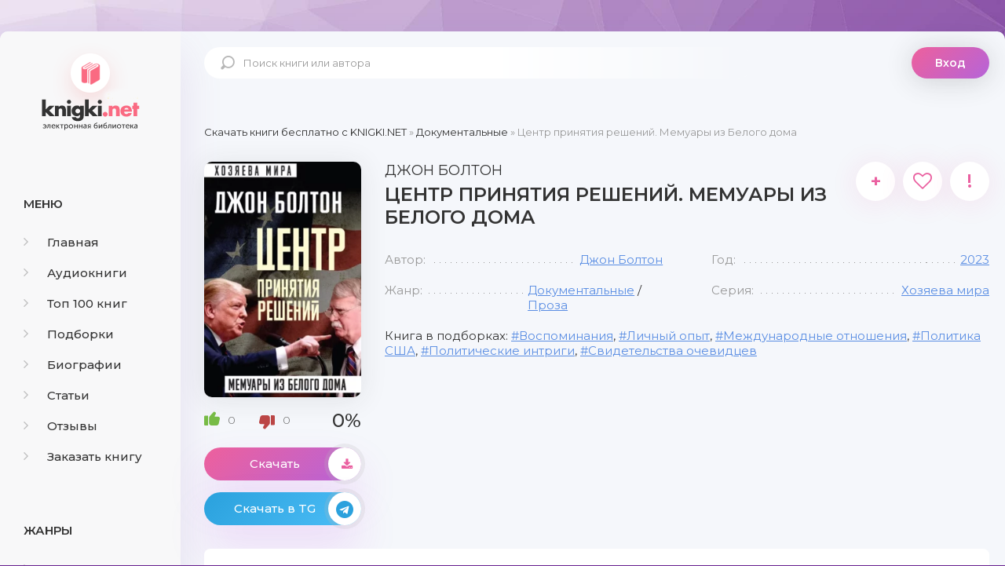

--- FILE ---
content_type: text/html; charset=utf-8
request_url: https://knigki.net/dokumentalnye/20781-centr-prinjatija-reshenij-memuary-iz-belogo-doma.html
body_size: 10741
content:
<!DOCTYPE html><html lang="ru"><head><meta charset="utf-8"><title>Центр принятия решений. Мемуары из Белого дома скачать книгу бесплатно Fb2 и Epub</title><meta name="description" content="Джон Болтон, бывший советник президента США по национальной безопасности и посол США в ООН, умеет приводить в бешенство &ndash; как американский истеблишмент, так и своих политических и идейных противников по всему миру. Кто-то его называет настоящим республиканцем и другом свободы, другие &ndash; лжецом и"><meta name="keywords" content="Центр принятия решений. Мемуары из Белого дома скачать бесплатно, Центр принятия решений. Мемуары из Белого дома скачать бесплатно fb2, Центр принятия решений. Мемуары из Белого дома скачать бесплатно epub, Центр принятия решений. Мемуары из Белого дома скачать книгу"><meta name="generator" content="DataLife Engine (http://dle-news.ru)"><meta property="og:site_name" content="Скачать бесплатно книги в FB2 и EPUB форматах"><meta property="og:type" content="article"><meta property="og:title" content="Центр принятия решений. Мемуары из Белого дома"><meta property="og:url" content="https://knigki.net/dokumentalnye/20781-centr-prinjatija-reshenij-memuary-iz-belogo-doma.html"><meta name="news_keywords" content="Воспоминания, Личный опыт, Международные отношения, Политика США, Политические интриги, Свидетельства очевидцев"><meta property="og:image" content="https://knigki.net/uploads/posts/2023-03/1680168734_centr-prinjatija-reshenij_-memuary-iz-belogo-doma.webp"><meta property="og:description" content="Джон Болтон, бывший советник президента США по национальной безопасности и посол США в ООН, умеет приводить в бешенство &ndash; как американский истеблишмент, так и своих политических и идейных противников по всему миру. Кто-то его называет настоящим республиканцем и другом свободы, другие &ndash; лжецом и"><link rel="search" type="application/opensearchdescription+xml" href="https://knigki.net/index.php?do=opensearch" title="Скачать бесплатно книги в FB2 и EPUB форматах"><link rel="canonical" href="https://knigki.net/dokumentalnye/20781-centr-prinjatija-reshenij-memuary-iz-belogo-doma.html"><link rel="alternate" type="application/rss+xml" title="Скачать бесплатно книги в FB2 и EPUB форматах" href="https://knigki.net/rss.xml"><meta name="viewport" content="width=device-width, initial-scale=1.0"/><link rel="shortcut icon" href="/templates/Knigki/images/favicon.svg"/><link href="/templates/Knigki/style/styles.css" type="text/css" rel="stylesheet"/><link href="/templates/Knigki/style/engine.css" type="text/css" rel="stylesheet"/><link href="https://fonts.googleapis.com/css?family=Montserrat:300,400,500,600&amp;display=swap&amp;subset=cyrillic" rel="stylesheet"><meta name="theme-color" content="#b564d9"><script type="text/javascript">
    let isShowADV = true
</script><script type="text/javascript">

    let event_status = false;
    window.addEventListener("load", function () {
        YandexMetrika()
        GoogleTag()
        adfinity()
        

        // ["mouseover", "click", "scroll", "touchstart"].forEach(function (event) {
        //     window.addEventListener(event, function () {
        //         if (!event_status) {
        //             event_status = true; // Чтобы сработало только один раз!
        //             if (typeof isShowADV !== "undefined") {
        //                 //setTimeout(yandex_rsa, 1500)
        //             }
        //         }
        //     }, {
        //         once: true //событие сработает один раз на странице после чего слушатель события будет удален
        //     });
        // });

    });


    yandex_rsa = () => {
        console.log('yandex_rsa')
        window.yaContextCb = window.yaContextCb || []
        let script = document.createElement('script');
        script.src = "https://yandex.ru/ads/system/context.js";
        document.getElementsByTagName('head')[0].appendChild(script);
    }

    adfinity = () => {
        console.log('adfinity')
        let script = document.createElement('script');
        script.src = "https://cdn.adfinity.pro/code/knigki.net/adfinity.js";
        document.getElementsByTagName('head')[0].appendChild(script);
    }

    YandexMetrika = () => {
        console.log('YandexMetrika');

        (function (d, w, c) {
            (w[c] = w[c] || []).push(function () {
                try {
                    w.yaCounter93211244 = new Ya.Metrika({
                        id: 93211244,
                        clickmap: true,
                        trackLinks: true,
                        accurateTrackBounce: true
                    });
                } catch (e) {
                }
            });

            var n = d.getElementsByTagName("script")[0],
                x = "https://mc.yandex.ru/metrika/watch.js",
                s = d.createElement("script"),
                f = function () {
                    n.parentNode.insertBefore(s, n);
                };
            for (var i = 0; i < document.scripts.length; i++) {
                if (document.scripts[i].src === x) {
                    return;
                }
            }
            s.type = "text/javascript";
            s.async = true;
            s.src = x;

            if (w.opera == "[object Opera]") {
                d.addEventListener("DOMContentLoaded", f, false);
            } else {
                f();
            }
        })(document, window, "yandex_metrika_callbacks");
    }


    GoogleTag = () => {
        console.log('GoogleTag')
        let script = document.createElement('script');
        script.src = "https://www.googletagmanager.com/gtag/js?id=G-NWD07RDNMB";
        document.getElementsByTagName('head')[0].appendChild(script);

        window.dataLayer = window.dataLayer || [];

        function gtag() {
            dataLayer.push(arguments);
        }

        gtag('js', new Date());
        gtag('config', 'G-NWD07RDNMB');
    }

</script></head><body><noindex><link href="/engine/classes/min/index.php?f=engine/editor/jscripts/froala/fonts/font-awesome.css,engine/editor/jscripts/froala/css/editor.css&amp;v=8c92b" rel="stylesheet" type="text/css"><script src="/engine/classes/min/index.php?g=general&amp;v=8c92b"></script><script src="/engine/classes/min/index.php?f=engine/classes/js/jqueryui.js,engine/classes/js/dle_js.js,engine/classes/js/lazyload.js,engine/classes/masha/masha.js,engine/skins/codemirror/js/code.js,engine/editor/jscripts/froala/editor.js,engine/editor/jscripts/froala/languages/ru.js&amp;v=8c92b" defer></script><script async src="/templates/Knigki/js/libs.js"></script><script async>
<!--
var dle_root       = '/';
var dle_admin      = '';
var dle_login_hash = '989548a4324c8ce3e3dec5cff8f0a8b9e7c81583';
var dle_group      = 5;
var dle_skin       = 'Knigki';
var dle_wysiwyg    = '1';
var quick_wysiwyg  = '0';
var dle_min_search = '4';
var dle_act_lang   = ["Да", "Нет", "Ввод", "Отмена", "Сохранить", "Удалить", "Загрузка. Пожалуйста, подождите..."];
var menu_short     = 'Быстрое редактирование';
var menu_full      = 'Полное редактирование';
var menu_profile   = 'Просмотр профиля';
var menu_send      = 'Отправить сообщение';
var menu_uedit     = 'Админцентр';
var dle_info       = 'Информация';
var dle_confirm    = 'Подтверждение';
var dle_prompt     = 'Ввод информации';
var dle_req_field  = 'Заполните все необходимые поля';
var dle_del_agree  = 'Вы действительно хотите удалить? Данное действие невозможно будет отменить';
var dle_spam_agree = 'Вы действительно хотите отметить пользователя как спамера? Это приведёт к удалению всех его комментариев';
var dle_c_title    = 'Отправка жалобы';
var dle_complaint  = 'Укажите текст Вашей жалобы для администрации:';
var dle_mail       = 'Ваш e-mail:';
var dle_big_text   = 'Выделен слишком большой участок текста.';
var dle_orfo_title = 'Укажите комментарий для администрации к найденной ошибке на странице:';
var dle_p_send     = 'Отправить';
var dle_p_send_ok  = 'Уведомление успешно отправлено';
var dle_save_ok    = 'Изменения успешно сохранены. Обновить страницу?';
var dle_reply_title= 'Ответ на комментарий';
var dle_tree_comm  = '0';
var dle_del_news   = 'Удалить статью';
var dle_sub_agree  = 'Вы действительно хотите подписаться на комментарии к данной публикации?';
var dle_captcha_type  = '0';
var DLEPlayerLang     = {prev: 'Предыдущий',next: 'Следующий',play: 'Воспроизвести',pause: 'Пауза',mute: 'Выключить звук', unmute: 'Включить звук', settings: 'Настройки', enterFullscreen: 'На полный экран', exitFullscreen: 'Выключить полноэкранный режим', speed: 'Скорость', normal: 'Обычная', quality: 'Качество', pip: 'Режим PiP'};
var allow_dle_delete_news   = false;
var dle_search_delay   = false;
var dle_search_value   = '';
jQuery(function($){
save_last_viewed('20781');
	
      $('#comments').froalaEditor({
        dle_root: dle_root,
        dle_upload_area : "comments",
        dle_upload_user : "",
        dle_upload_news : "0",
        width: '100%',
        height: '220',
        language: 'ru',

		htmlAllowedTags: ['div', 'span', 'p', 'br', 'strong', 'em', 'ul', 'li', 'ol', 'b', 'u', 'i', 's', 'a', 'img'],
		htmlAllowedAttrs: ['class', 'href', 'alt', 'src', 'style', 'target'],
		pastePlain: true,
        imagePaste: false,
        listAdvancedTypes: false,
        imageUpload: false,
		videoInsertButtons: ['videoBack', '|', 'videoByURL'],
		
        toolbarButtonsXS: ['bold', 'italic', 'underline', 'strikeThrough', '|', 'align', 'formatOL', 'formatUL', '|', 'insertLink', 'dleleech', 'emoticons', '|', 'dlehide', 'dlequote', 'dlespoiler'],

        toolbarButtonsSM: ['bold', 'italic', 'underline', 'strikeThrough', '|', 'align', 'formatOL', 'formatUL', '|', 'insertLink', 'dleleech', 'emoticons', '|', 'dlehide', 'dlequote', 'dlespoiler'],

        toolbarButtonsMD: ['bold', 'italic', 'underline', 'strikeThrough', '|', 'align', 'formatOL', 'formatUL', '|', 'insertLink', 'dleleech', 'emoticons', '|', 'dlehide', 'dlequote', 'dlespoiler'],

        toolbarButtons: ['bold', 'italic', 'underline', 'strikeThrough', '|', 'align', 'formatOL', 'formatUL', '|', 'insertLink', 'dleleech', 'emoticons', '|', 'dlehide', 'dlequote', 'dlespoiler']

      }).on('froalaEditor.image.inserted froalaEditor.image.replaced', function (e, editor, $img, response) {

			if( response ) {
			
			    response = JSON.parse(response);
			  
			    $img.removeAttr("data-returnbox").removeAttr("data-success").removeAttr("data-xfvalue").removeAttr("data-flink");

				if(response.flink) {
				  if($img.parent().hasClass("highslide")) {
		
					$img.parent().attr('href', response.flink);
		
				  } else {
		
					$img.wrap( '<a href="'+response.flink+'" class="highslide"></a>' );
					
				  }
				}
			  
			}
			
		});

$('#dle-comments-form').submit(function() {
	doAddComments();
	return false;
});
FastSearch();
});
//-->
</script></noindex><div class="wrap"><div class="wrap-center wrap-main"><div class="cols fx-row cols-full" id="cols"><aside class="col-left"><div class="side-box to-mob"><div class="side-bt">Меню</div><ul class="side-bc side-nav"><li><a href="/"><span class="fa fa-angle-right"></span>Главная</a></li><li><a href="/audioknigi/"><span class="fa fa-angle-right"></span>Аудиокниги</a></li><li><a href="/top-100-knig.html"><span class="fa fa-angle-right"></span>Топ 100 книг</a></li><li><a href="/podborki/"><span class="fa fa-angle-right"></span>Подборки</a></li><li><a href="/biografii/"><span class="fa fa-angle-right"></span>Биографии</a></li><li><a href="/stati/"><span class="fa fa-angle-right"></span>Статьи</a></li><li><a href="/index.php?do=lastcomments"><span class="fa fa-angle-right"></span>Отзывы</a></li><li><a href="/orderdesc/"><span class="fa fa-angle-right"></span>Заказать книгу</a></li></ul></div><div class="side-box to-mob"><div class="side-bt">Жанры</div><ul class="side-bc side-nav"><li><a href="/biznes/"><span class="fa fa-angle-right"></span>Бизнес</a></li><li><a href="/detektivy/"><span class="fa fa-angle-right"></span>Детективы</a></li><li><a href="/detskie/"><span class="fa fa-angle-right"></span>Детские</a></li><li><a href="/dokumentalnye/"><span class="fa fa-angle-right"></span>Документальные</a></li><li><a href="/dom-i-semja/"><span class="fa fa-angle-right"></span>Дом и семья</a></li><li><a href="/iskusstvo/"><span class="fa fa-angle-right"></span>Искусство</a></li><li><a href="/kompjutery/"><span class="fa fa-angle-right"></span>Компьютеры</a></li><li><a href="/mistika/"><span class="fa fa-angle-right"></span>Мистика</a></li><li><a href="/obrazovanie/"><span class="fa fa-angle-right"></span>Образование</a></li><li><a href="/prikljuchenija/"><span class="fa fa-angle-right"></span>Приключения</a></li><li><a href="/proza/"><span class="fa fa-angle-right"></span>Проза</a></li><li><a href="/religija/"><span class="fa fa-angle-right"></span>Религия</a></li><li><a href="/romany/"><span class="fa fa-angle-right"></span>Романы</a></li><li><a href="/spravochniki/"><span class="fa fa-angle-right"></span>Справочники</a></li><li><a href="/stihi/"><span class="fa fa-angle-right"></span>Стихи</a></li><li><a href="/trillery/"><span class="fa fa-angle-right"></span>Триллеры</a></li><li><a href="/uzhasy/"><span class="fa fa-angle-right"></span>Ужасы</a></li><li><a href="/fantastika/"><span class="fa fa-angle-right"></span>Фантастика</a></li><li><a href="/fjentezi/"><span class="fa fa-angle-right"></span>Фэнтези</a></li><li><a href="/jumor/"><span class="fa fa-angle-right"></span>Юмор</a></li></ul></div><div class="side-box to-mob"><div class="side-bt">Статьи</div><div class="side-bc fx-row"><div class="top-item fx-row fx-middle data-title=" Топ-10 Книг с Новогодним Настроением" data-img="https://knigki.net/uploads/posts/2023-12/1702335567_i-7.webp"><div class="top-item-img img-fit"><img src="/uploads/posts/2023-12/1702335567_i-7.webp" loading="lazy" alt="Топ-10 Книг с Новогодним Настроением"/><div class="track-play anim js-ctrl js-play" title="читать статью" data-rel="tooltip"><span class="myicon-play"></span></div></div><a class="top-item-desc fx-1" href="https://knigki.net/stati/23666-top-10-knig-s-novogodnim-nastroeniem.html"><div class="top-item-title">Топ-10 Книг с Новогодним Настроением</div></a></div><div class="top-item fx-row fx-middle data-title=" Топ книжных новинок ноября 2023" data-img="https://knigki.net/uploads/posts/2023-11/1699739531_jekrana-2023-11-11-v-13_51_03.png"><div class="top-item-img img-fit"><img src="/uploads/posts/2023-11/1699739531_jekrana-2023-11-11-v-13_51_03.png" loading="lazy" alt="Топ книжных новинок ноября 2023"/><div class="track-play anim js-ctrl js-play" title="читать статью" data-rel="tooltip"><span class="myicon-play"></span></div></div><a class="top-item-desc fx-1" href="https://knigki.net/stati/22718-top-knizhnyh-novinok-nojabrja-2023.html"><div class="top-item-title">Топ книжных новинок ноября 2023</div></a></div><div class="top-item fx-row fx-middle data-title=" Темные Улицы и Незабываемые Загадки: Топ Книг о Преступлениях Криминале" data-img="https://knigki.net/uploads/posts/2023-11/1699214515_jekrana-2023-11-05-v-12_00_59.png"><div class="top-item-img img-fit"><img src="/uploads/posts/2023-11/1699214515_jekrana-2023-11-05-v-12_00_59.png" loading="lazy" alt="Темные Улицы и Незабываемые Загадки: Топ Книг о Преступлениях и Криминале"/><div class="track-play anim js-ctrl js-play" title="читать статью" data-rel="tooltip"><span class="myicon-play"></span></div></div><a class="top-item-desc fx-1" href="https://knigki.net/stati/22522-temnye-ulicy-i-nezabyvaemye-zagadki-top-knig-o-prestuplenijah-i-kriminale.html"><div class="top-item-title">Темные Улицы и Незабываемые Загадки: Топ Книг о Преступлениях и Криминале</div></a></div><div class="top-item fx-row fx-middle data-title=" Темный прельститель: Топ книг про вампиров на knigki.net" data-img="https://knigki.net/uploads/posts/2023-10/1697486214_jekrana-2023-10-16-v-12_55_58.png"><div class="top-item-img img-fit"><img src="/uploads/posts/2023-10/1697486214_jekrana-2023-10-16-v-12_55_58.png" loading="lazy" alt="Темный прельститель: Топ книг про вампиров на knigki.net"/><div class="track-play anim js-ctrl js-play" title="читать статью" data-rel="tooltip"><span class="myicon-play"></span></div></div><a class="top-item-desc fx-1" href="https://knigki.net/stati/21910-temnyj-prelstitel-top-knig-pro-vampirov-na-knigkinet.html"><div class="top-item-title">Темный прельститель: Топ книг про вампиров на knigki.net</div></a></div><div class="top-item fx-row fx-middle data-title=" Таинственные Оборотни: Топ Книг для Любителей Сверхъестественного!" data-img="https://knigki.net/uploads/posts/2023-10/1697334270_jekrana-2023-10-14-v-18_42_28.png"><div class="top-item-img img-fit"><img src="/uploads/posts/2023-10/1697334270_jekrana-2023-10-14-v-18_42_28.png" loading="lazy" alt="Таинственные Оборотни: Топ Книг для Любителей Сверхъестественного!"/><div class="track-play anim js-ctrl js-play" title="читать статью" data-rel="tooltip"><span class="myicon-play"></span></div></div><a class="top-item-desc fx-1" href="https://knigki.net/stati/21869-tainstvennye-oborotni-top-knig-dlja-ljubitelej-sverhestestvennogo.html"><div class="top-item-title">Таинственные Оборотни: Топ Книг для Любителей Сверхъестественного!</div></a></div></div></div></aside><!-- COL-LEFT --><div class="col-main fx-1"><header class="header fx-row fx-middle"><a href="/" class="logo">knigki.net</a><div class="search-wrap"><form id="quicksearch" method="post"><input type="hidden" name="do" value="search"/><input type="hidden" name="subaction" value="search"/><div class="search-box"><input id="story" name="story" placeholder="Поиск книги или автора" type="text"/><button type="submit"><span class="myicon-search-1"></span></button></div></form></div><div class="header-login"><div class="btn-login btn js-login">Вход</div><div class="header-login-message anim"><b>Войдите на сайт</b>, чтобы создать свою библиотеку </div></div><div class="btn-menu"><img src="/templates/Knigki/images/menu.svg" width="40px" height="100%"/></div></header><main class="content" id="wajax"><div class="speedbar nowrap"><span itemscope itemtype="https://schema.org/BreadcrumbList"><span itemprop="itemListElement" itemscope itemtype="https://schema.org/ListItem"><meta itemprop="position" content="1"><a href="https://knigki.net/" itemprop="item"><span itemprop="name">Скачать книги бесплатно c KNIGKI.NET</span></a></span> » <span itemprop="itemListElement" itemscope itemtype="https://schema.org/ListItem"><meta itemprop="position" content="2"><a href="https://knigki.net/dokumentalnye/" itemprop="item"><span itemprop="name">Документальные</span></a></span> » Центр принятия решений. Мемуары из Белого дома</span></div><div class="1sect-content 1sect-items 1fx-row 1fx-center 1mb-remove"><div id='dle-content'><article class="full ignore-select" id="full" data-uwebp="true"><div itemscope itemtype="http://schema.org/Book" class="fcols fx-row"><div class="fleft"><div class="fimg img-fit"><img itemprop="image" src="/uploads/posts/2023-03/1680168734_centr-prinjatija-reshenij_-memuary-iz-belogo-doma.webp" alt="Центр принятия решений. Мемуары из Белого дома"/></div><div itemprop="aggregateRating" itemscope itemtype="http://schema.org/AggregateRating" class="frate fx-row fx-middle" id="frate-20781" data-id="20781"><span itemprop="itemReviewed" style="display: none;"><span itemprop="name">Рейтинг</span></span><a href="#" onclick="doRate('plus', '20781'); return false;"><span class="myicon-like-2"></span><span id="likes-id-20781" class="ignore-select">0</span></a><a href="#" onclick="doRate('minus', '20781'); return false;"><span class="myicon-like-2"></span><span id="dislikes-id-20781" class="ignore-select">0</span></a><span itemprop="ratingValue" class="frate-count anim js-rating"><span id="ratig-layer-20781" class="ignore-select"><span class="ratingtypeplusminus ignore-select ratingzero">0</span></span><span id="vote-num-id-20781">0</span></span><span itemprop="ratingCount" style="display: none;"><span id="likes-id-20781" class="ignore-select">0</span></span></div><a class="fbtn fplay anim js-ctrl js-play" href="#1"> Скачать <div class="fbtn-icon fx-col fx-center anim"><span class="fa fa-download"></span></div></a><noindex><a class="fbtn teleg anim" href="/telegram-knigiclub-com" rel="nofollow" target="_blank"> Скачать в TG <div class="fbtn-icon fx-col fx-center anim"><span class="fa fa-telegram"></span></div></a></noindex></div><!-- END FLEFT --><div class="fright fx-1"><div class="sect fmain"><div class="fheader fx-row"><h1><span itemprop="author" itemscope itemtype="http://schema.org/Person"><span itemprop="name">Джон Болтон</span></span><div itemprop="name">Центр принятия решений. Мемуары из Белого дома</div></h1><div class="fmeta fx-row"><a class="ffav js-login anim" href="/?do=register" title="в избранное" data-rel="tooltip">+</a><div data-link="https://knigki.net/dokumentalnye/20781-centr-prinjatija-reshenij-memuary-iz-belogo-doma.html" data-title="Центр принятия решений. Мемуары из Белого дома" class="ffav anim js-share" title="поделиться в соц. сетях" data-rel="tooltip"><span class="fa fa-heart-o"></span></div><a href="javascript:AddComplaint('20781', 'news')"><div class="ffav" title="подать жалобу" data-rel="tooltip">!</div></a></div></div><ul class="finfo fx-row"><li><span>Автор:</span><span><a href="https://knigki.net/xfsearch/avtor/%D0%94%D0%B6%D0%BE%D0%BD%20%D0%91%D0%BE%D0%BB%D1%82%D0%BE%D0%BD/">Джон Болтон</a></span></li><li><span>Год:</span><span itemprop="copyrightYear"><a href="https://knigki.net/xfsearch/god/2023/">2023</a></span></li><li><span>Жанр:</span><span itemprop="genre"><a href="https://knigki.net/dokumentalnye/">Документальные</a> / <a href="https://knigki.net/proza/">Проза</a></span></li><li><span>Серия:</span><span><a href="https://knigki.net/xfsearch/seria/%D0%A5%D0%BE%D0%B7%D1%8F%D0%B5%D0%B2%D0%B0%20%D0%BC%D0%B8%D1%80%D0%B0/">Хозяева мира</a></span></li></ul><div class="finfo-collection">Книга в подборках: <a href="https://knigki.net/tags/%D0%92%D0%BE%D1%81%D0%BF%D0%BE%D0%BC%D0%B8%D0%BD%D0%B0%D0%BD%D0%B8%D1%8F/">Воспоминания</a>, <a href="https://knigki.net/tags/%D0%9B%D0%B8%D1%87%D0%BD%D1%8B%D0%B9%20%D0%BE%D0%BF%D1%8B%D1%82/">Личный опыт</a>, <a href="https://knigki.net/tags/%D0%9C%D0%B5%D0%B6%D0%B4%D1%83%D0%BD%D0%B0%D1%80%D0%BE%D0%B4%D0%BD%D1%8B%D0%B5%20%D0%BE%D1%82%D0%BD%D0%BE%D1%88%D0%B5%D0%BD%D0%B8%D1%8F/">Международные отношения</a>, <a href="https://knigki.net/tags/%D0%9F%D0%BE%D0%BB%D0%B8%D1%82%D0%B8%D0%BA%D0%B0%20%D0%A1%D0%A8%D0%90/">Политика США</a>, <a href="https://knigki.net/tags/%D0%9F%D0%BE%D0%BB%D0%B8%D1%82%D0%B8%D1%87%D0%B5%D1%81%D0%BA%D0%B8%D0%B5%20%D0%B8%D0%BD%D1%82%D1%80%D0%B8%D0%B3%D0%B8/">Политические интриги</a>, <a href="https://knigki.net/tags/%D0%A1%D0%B2%D0%B8%D0%B4%D0%B5%D1%82%D0%B5%D0%BB%D1%8C%D1%81%D1%82%D0%B2%D0%B0%20%D0%BE%D1%87%D0%B5%D0%B2%D0%B8%D0%B4%D1%86%D0%B5%D0%B2/">Свидетельства очевидцев</a></div><div class="adfinity"></div></div></div><!-- END FRIGHT --><div class="sect sect-ftext"><div class="sect-title sect-header">Краткое содержание книги</div><div itemprop="description" class="sect-content full-text"> Джон Болтон, бывший советник президента США по национальной безопасности и посол США в ООН, умеет приводить в бешенство – как американский истеблишмент, так и своих политических и идейных противников по всему миру. Кто-то его называет настоящим республиканцем и другом свободы, другие – лжецом и предателем. В книге одного из негласных вождей «партии войны» в руководстве США обнажаются скрытые причины виражей и зигзагов внешней политики Вашингтона в годы президентства Дональда Трампа. Откровенные мемуары о сложных переговорах по Украине, ядерному оружию, сферам влияния, вмешательству во внутренние дела и другим болезненным темам с Путиным, Си Цзиньпином, Ким Чен Ыном и другими игроками мировой «премьер-лиги». </div></div></div><!-- END FCOLS --><div class="adfinity"></div><div class="sect"><div class="sect-title sect-header-rec">Возможно, вам понравится</div><div class="sect-content sect-items fx-row fx-center mb-remove"><div class="album-item-related"><a class="album-in-related" href="https://knigki.net/dokumentalnye/3388-chuchhe-moja-strana-moja-krepost.html" rel="nofollow"><div class="album-img-related img-resp-sq img-fit"><picture itemscope itemtype="http://schema.org/ImageObject">
<source srcset="/uploads/posts/2021-04/1617812337_chuchhe_-moja-strana-moja-krepost.webp" type="image/webp">
<img src="/uploads/posts/2021-04/1617812337_chuchhe_-moja-strana-moja-krepost.jpg" alt="Чучхе. Моя страна – моя крепость" loading="lazy">
<meta itemprop="image" content="https://knigki.net/uploads/posts/2021-04/1617812337_chuchhe_-moja-strana-moja-krepost.jpg"><meta itemprop="description" content="Чучхе. Моя страна – моя крепость"><meta itemprop="width" content="255px"><meta itemprop="height" content="400px">
</picture></div><div class="album-title-related">Чучхе. Моя страна – моя крепость</div><div class="album-subtitle-related"><a href="https://knigki.net/xfsearch/avtor/%D0%9A%D0%B8%D0%BC%20%D0%A7%D0%B5%D0%BD%20%D0%98%D1%80/">Ким Чен Ир</a>, <a href="https://knigki.net/xfsearch/avtor/%D0%9A%D0%B8%D0%BC%20%D0%98%D1%80%20%D0%A1%D0%B5%D0%BD/">Ким Ир Сен</a></div></a></div><div class="album-item-related"><a class="album-in-related" href="https://knigki.net/dokumentalnye/9854-strah-tramp-v-belom-dome.html" rel="nofollow"><div class="album-img-related img-resp-sq img-fit"><picture itemscope itemtype="http://schema.org/ImageObject">
<source srcset="/uploads/posts/2021-11/1636894764_strah_-tramp-v-belom-dome.webp" type="image/webp">
<img src="/uploads/posts/2021-11/1636894764_strah_-tramp-v-belom-dome.jpg" alt="Страх. Трамп в Белом доме" loading="lazy">
<meta itemprop="image" content="https://knigki.net/uploads/posts/2021-11/1636894764_strah_-tramp-v-belom-dome.jpg"><meta itemprop="description" content="Страх. Трамп в Белом доме"><meta itemprop="width" content="267px"><meta itemprop="height" content="400px">
</picture></div><div class="album-title-related">Страх. Трамп в Белом доме</div><div class="album-subtitle-related"><a href="https://knigki.net/xfsearch/avtor/%D0%91%D0%BE%D0%B1%20%D0%92%D1%83%D0%B4%D0%B2%D0%BE%D1%80%D0%B4/">Боб Вудворд</a></div></a></div><div class="album-item-related"><a class="album-in-related" href="https://knigki.net/dokumentalnye/1683-slishkom-mnogo-i-vsegda-nedostatochno.html" rel="nofollow"><div class="album-img-related img-resp-sq img-fit"><picture itemscope itemtype="http://schema.org/ImageObject">
<source srcset="/uploads/posts/2021-01/1609683898_slishkom-mnogo-i-vsegda-nedostatochno.webp" type="image/webp">
<img src="/uploads/posts/2021-01/1609683898_slishkom-mnogo-i-vsegda-nedostatochno.jpg" alt="Слишком много и всегда недостаточно" loading="lazy">
<meta itemprop="image" content="https://knigki.net/uploads/posts/2021-01/1609683898_slishkom-mnogo-i-vsegda-nedostatochno.jpg"><meta itemprop="description" content="Слишком много и всегда недостаточно"><meta itemprop="width" content="274px"><meta itemprop="height" content="400px">
</picture></div><div class="album-title-related">Слишком много и всегда недостаточно</div><div class="album-subtitle-related"><a href="https://knigki.net/xfsearch/avtor/%D0%9C%D1%8D%D1%80%D0%B8%20%D0%A2%D1%80%D0%B0%D0%BC%D0%BF/">Мэри Трамп</a></div></a></div><div class="album-item-related"><a class="album-in-related" href="https://knigki.net/dokumentalnye/7075-the-mixer-istorija-taktik-anglijskoj-premer-ligi-ot-fergjusona-do-gvardioly.html" rel="nofollow"><div class="album-img-related img-resp-sq img-fit"><picture itemscope itemtype="http://schema.org/ImageObject">
<source srcset="/uploads/posts/2021-09/1630610683_the-mixer_-istorija-taktik-anglijskoj-premer-ligi-ot-fergjusona-do-gvardioly.webp" type="image/webp">
<img src="/uploads/posts/2021-09/1630610683_the-mixer_-istorija-taktik-anglijskoj-premer-ligi-ot-fergjusona-do-gvardioly.jpg" alt="The Mixer. История тактик английской Премьер-лиги от Фергюсона до Гвардиолы" loading="lazy">
<meta itemprop="image" content="https://knigki.net/uploads/posts/2021-09/1630610683_the-mixer_-istorija-taktik-anglijskoj-premer-ligi-ot-fergjusona-do-gvardioly.jpg"><meta itemprop="description" content="The Mixer. История тактик английской Премьер-лиги от Фергюсона до Гвардиолы"><meta itemprop="width" content="279px"><meta itemprop="height" content="400px">
</picture></div><div class="album-title-related">The Mixer. История тактик английской Премьер-лиги от Фергюсона до Гвардиолы</div><div class="album-subtitle-related"><a href="https://knigki.net/xfsearch/avtor/%D0%9C%D0%B0%D0%B9%D0%BA%D0%BB%20%D0%9A%D0%BE%D0%BA%D1%81/">Майкл Кокс</a></div></a></div><div class="album-item-related"><a class="album-in-related" href="https://knigki.net/dokumentalnye/4780-nerasskazannaja-istorija-ssha-novaja-glava-20122018.html" rel="nofollow"><div class="album-img-related img-resp-sq img-fit"><picture itemscope itemtype="http://schema.org/ImageObject">
<source srcset="/uploads/posts/2021-06/1625055002_nerasskazannaja-istorija-ssha_-novaja-glava-20122018.webp" type="image/webp">
<img src="/uploads/posts/2021-06/1625055002_nerasskazannaja-istorija-ssha_-novaja-glava-20122018.jpg" alt="Нерассказанная история США. Новая глава 2012–2018" loading="lazy">
<meta itemprop="image" content="https://knigki.net/uploads/posts/2021-06/1625055002_nerasskazannaja-istorija-ssha_-novaja-glava-20122018.jpg"><meta itemprop="description" content="Нерассказанная история США. Новая глава 2012–2018"><meta itemprop="width" content="283px"><meta itemprop="height" content="400px">
</picture></div><div class="album-title-related">Нерассказанная история США. Новая глава 2012–2018</div><div class="album-subtitle-related"><a href="https://knigki.net/xfsearch/avtor/%D0%9E%D0%BB%D0%B8%D0%B2%D0%B5%D1%80%20%D0%A1%D1%82%D0%BE%D1%83%D0%BD/">Оливер Стоун</a>, <a href="https://knigki.net/xfsearch/avtor/%D0%9F%D0%B8%D1%82%D0%B5%D1%80%20%D0%9A%D1%83%D0%B7%D0%BD%D0%B8%D0%BA/">Питер Кузник</a></div></a></div><div class="album-item-related"><a class="album-in-related" href="https://knigki.net/prikljuchenija/15275-tajnyj-posol-tom-1.html" rel="nofollow"><div class="album-img-related img-resp-sq img-fit"><picture itemscope itemtype="http://schema.org/ImageObject">
<source srcset="/uploads/posts/2022-05/1653565027_tajnyj-posol_-tom-1.webp" type="image/webp">
<img src="/uploads/posts/2022-05/1653565027_tajnyj-posol_-tom-1.jpg" alt="Тайный посол. Том 1" loading="lazy">
<meta itemprop="image" content="https://knigki.net/uploads/posts/2022-05/1653565027_tajnyj-posol_-tom-1.jpg"><meta itemprop="description" content="Тайный посол. Том 1"><meta itemprop="width" content="259px"><meta itemprop="height" content="400px">
</picture></div><div class="album-title-related">Тайный посол. Том 1</div><div class="album-subtitle-related"><a href="https://knigki.net/xfsearch/avtor/%D0%92%D0%BB%D0%B0%D0%B4%D0%B8%D0%BC%D0%B8%D1%80%20%D0%9C%D0%B0%D0%BB%D0%B8%D0%BA/">Владимир Малик</a></div></a></div></div></div><div class="adfinity"></div><div class="fx-row"><div class="sect sect-ftext fx-1 md-flex-1"><div class="sect-title sect-header" id="1"><h2>Скачать книгу «Центр принятия решений. Мемуары из Белого дома»</h2></div><div class="sect-content full-text"><center><!-- И если есть ID книги литрес hub_id то Выводим блок литрес! --><center><a class="fbtn fplay anim js-ctrl js-play" rel="nofollow" href="https://www.litres.ru/dzhon-bolton-32378430/centr-prinyatiya-resheniy-memuary-iz-belogo-doma/?lfrom=822961969" target="_blank">СКАЧАТЬ ПОЛНУЮ КНИГУ</a></center><div style="text-align:center;margin:5px 0 0 0;float:none;clear:both"> Скачать ознакомительный фрагмент книги: <div style="font-weight:bold;word-spacing:16px"><a class="fbtn-down fdl anim" rel="nofollow" href="/download/litres_link/20781/" target="_blank">FB2</a><a class="fbtn-down fdl anim" rel="nofollow" href="/download/litres_link/20781/" target="_blank">TXT</a><a class="fbtn-down fdl anim" rel="nofollow" href="/download/litres_link/20781/" target="_blank">RTF</a><a class="fbtn-down fdl anim" rel="nofollow" href="/download/litres_link/20781/" target="_blank">EPUB</a></div></div></center><br><center><a href="/how-read-book.html" rel="nofollow">Как читать книгу после скачивания</a></center></div></div></div><div class="sect"><div class="sect-items fx-row fx-center mb-remove"><div class="sect-title sect-header-rec fx-1" id="2">Отзывы (0)</div><div class="add-comm-btn button">Добавить отзыв</div></div><div class="sect-content" id="full-comms"><form method="post" name="dle-comments-form" id="dle-comments-form"><div class="add-comms add-comm-form" id="add-comms"><div class="ac-inputs fx-row"><input type="text" maxlength="35" name="name" id="name" placeholder="Ваше имя"/><input type="text" maxlength="35" name="mail" id="mail" placeholder="Ваш e-mail (необязательно)"/></div><div class="ac-textarea"><script>
	var text_upload = "Загрузка файлов и изображений на сервер";
</script><div class="wseditor"><textarea id="comments" name="comments" rows="10" cols="50" class="ajaxwysiwygeditor"></textarea></div></div><div class="ac-protect"><div class="form-item clearfix imp"><label>Введите код с картинки:</label><div class="form-secur"><input type="text" name="sec_code" id="sec_code" placeholder="Впишите код с картинки" maxlength="45" required/><a onclick="reload(); return false;" title="Кликните на изображение чтобы обновить код, если он неразборчив" href="#"><span id="dle-captcha"><img src="/engine/modules/antibot/antibot.php" alt="Кликните на изображение чтобы обновить код, если он неразборчив" width="160" height="80"></span></a></div></div></div><div class="ac-submit"><button name="submit" type="submit">Добавить комментарий</button></div></div><input type="hidden" name="subaction" value="addcomment"><input type="hidden" name="post_id" id="post_id" value="20781"><input type="hidden" name="user_hash" value="989548a4324c8ce3e3dec5cff8f0a8b9e7c81583"></form><div id="dle-ajax-comments"></div><!--dlenavigationcomments--></div></div></article></div></div></main></div><!-- COL-MAIN --></div><!-- COLS --><footer class="footer fx-row fx-middle"><ul class="footer-menu fx-row fx-start fx-1"><li><a href="/abuse.html" rel="nofollow">Правообладателям</a></li><li><a href="/publish.html" rel="nofollow">Авторам</a></li><li><a href="/feedback.html" rel="nofollow">Обратная связь</a></li></ul><div class="footer-copyright"> Внимание! <a href="https://knigki.net">Скачать книги бесплатно</a> из нашей библиотеки, Вы можете ТОЛЬКО<br> для ознакомительных целей. Коммерческое использование книг строго запрещено!<br> Уважайте труд других людей. </div></footer><!-- FOOTER --></div><!-- END WRAP-CENTER --></div><!-- END WRAP --><div class="share-box hidden" data-image="/templates/Knigki/images/logo.png"><div class="share-box-title">Поделиться книгой с друзьями!</div><div class="hshare fx-row fx-center" data-link=""><span class="fa fa-facebook-f" data-id="fb"></span><span class="fa fa-vk" data-id="vk"></span><span class="fa fa-odnoklassniki" data-id="ok"></span><span class="fa fa-twitter" data-id="tw"></span><span class="fa fa-paper-plane" data-id="tlg"></span></div><div class="share-box-direct"><div>Прямая ссылка</div><input type="text" class="fx-1" onclick="this.select()"></div></div><div class="login-box not-logged"><form method="post"><div class="login-title">Авторизация</div><div class="login-avatar"><span class="fa fa-user"></span></div><div class="login-input"><input type="text" name="login_name" id="login_name" placeholder="Ваш логин"/></div><div class="login-input"><input type="password" name="login_password" id="login_password" placeholder="Ваш пароль"/></div><div class="login-check"><label for="login_not_save"><input type="checkbox" name="login_not_save" id="login_not_save" value="1"/><span>Запомнить меня</span></label></div><div class="login-btn"><button onclick="submit();" type="submit" title="Вход">Войти</button></div><input name="login" type="hidden" id="login" value="submit"/><div class="login-btm fx-row"><a href="/?do=register" class="log-register" rel="nofollow">Регистрация</a><a href="https://knigki.net/index.php?do=lostpassword" rel="nofollow">Восстановить пароль</a></div></form></div><noscript><div><img src="https://mc.yandex.ru/watch/93211244" style="position:absolute; left:-9999px;" alt=""/></div></noscript></body></html>
<!-- DataLife Engine Copyright SoftNews Media Group (http://dle-news.ru) -->


--- FILE ---
content_type: text/css
request_url: https://knigki.net/templates/Knigki/style/styles.css
body_size: 68334
content:
/* Datalife Engine template 
release date: 03 may 2020, 
version dle: 12-13
*/

/* SET BASE
----------------------------------------------- */
* {background: transparent; margin: 0; padding: 0; outline: none; border: 0;
-webkit-box-sizing: border-box; -moz-box-sizing: border-box; box-sizing: border-box;}
ol, ul {list-style: none;}
blockquote, q {quotes: none;}
table {border-collapse: collapse; border-spacing: 0;}
input, select {vertical-align: middle;}
article, aside, figure, figure img, hgroup, footer, header, nav, section, main {display: block;}
img {max-width: 100%;}
.clr {clear: both;}
.clearfix:after {content: ""; display: table; clear: both;}

body {font: 15px 'Montserrat', sans-serif; line-height: normal; padding: 0; margin: 0;        
color: #333; background: #68218f url(../images/bg.jpg) center top / 100% auto fixed no-repeat; 
min-height: 100%; width: 100%; font-weight: 400;}
a {color: #333; text-decoration: none;}
a:hover, a:focus, .track-fav:hover, .track-share:hover {color: #ee609c; text-decoration: none;}
h1, h2, h3, h4, h5 {font-weight: 600; font-size: 24px;}

button, textarea, input[type="text"], input[type="password"] {appearance: none; -webkit-appearance: none; 
	font-size: 16px; font-family: 'Montserrat' !important;}

.button, .btn, .pagi-load a, .up-second li a, .usp-edit a, .qq-upload-button, button, 
html input[type="button"], input[type="reset"], input[type="submit"], .meta-fav a, .usp-btn a {
display: inline-block; text-align: center; padding: 0 30px; height: 40px; line-height: 40px; 
border-radius: 20px; cursor: pointer; color: #fff; background-color: #b564d9; font-size: 14px; font-weight: 600; 
background: linear-gradient(135deg, #ee609c 0%,#b564d9 100%); box-shadow: 0 3px 35px rgba(51,51,51,0.2);}
.button:hover, .btn:hover, .up-second li a:hover, .usp-edit a:hover, .qq-upload-button:hover, 
.pagi-load a:hover, .usp-btn a:hover,
button:hover, html input[type="button"]:hover, input[type="reset"]:hover, 
input[type="submit"]:hover, .meta-fav a:hover 
{box-shadow: 0 3px 35px rgba(51,51,51,0)}
button:active, input[type="button"]:active, input[type="submit"]:active {box-shadow: inset 0 1px 4px 0 rgba(0,0,0,0.1);}

input[type="text"], input[type="password"] {height: 40px; line-height: 40px;
border-radius: 4px; border: 0; padding: 0 15px;}
select {height: 40px; border: 0; padding: 0 15px;}
textarea {padding: 15px; overflow: auto; vertical-align: top; resize: vertical;}
input[type="text"], input[type="password"], select, textarea {width: 100%; background-color: #fff; color: #000; 
box-shadow: inset 0 0 0 1px #e3e3e3, inset 1px 2px 5px rgba(0,0,0,0.1);}
select {width: auto;}
input[type="text"]:focus, input[type="password"]:focus, textarea:focus 
{box-shadow: inset 0 0 0 1px #3498db, inset 1px 2px 5px rgba(0,0,0,0.1);}
input::placeholder, textarea::placeholder {color: #000; opacity: 0.5; font-size: 14px;} 
input:focus::placeholder, textarea:focus::placeholder {color: transparent}

.img-box, .img-wide, .img-square, .img-resp, .img-resp-vert, .img-resp-sq, .img-fit {overflow: hidden; position: relative;}
.img-resp {padding-top: 60%;}
.img-resp-vert {padding-top: 124%;}
.img-resp-sq {padding-top: 100%;}
.img-box img, .img-square img, .img-resp img, .img-resp-vert img, .img-resp-sq img {width: 100%; min-height: 100%; display: block;}
.img-resp img, .img-resp-vert img, .img-resp-sq img {position: absolute; left: 0; top: 0;}
.img-wide img {width: 100%; display: block;}
.img-fit img {width: 100%; height: 100%; object-fit: cover;}
.nowrap {white-space: nowrap; overflow: hidden; text-overflow: ellipsis;}

.fx-row, #dle-content, .finfo li, .frate a {display:-ms-flexbox;display:-webkit-flex;display:flex;-ms-flex-wrap:wrap;-webkit-flex-wrap:wrap;flex-wrap:wrap;
-ms-flex-pack:justify;-webkit-justify-content:space-between;justify-content:space-between;}
.fx-col {display:-ms-flexbox;display:-webkit-flex;display:flex; 
-ms-flex-direction:column;-webkit-flex-direction:column;flex-direction:column}
.fx-center {-ms-flex-pack:center;-webkit-justify-content:center;justify-content:center}
.fx-middle {-ms-flex-align:center;-webkit-align-items:center;align-items:center}
.fx-start, #dle-content {-webkit-justify-content:flex-start;justify-content:flex-start;}
.fx-first {-ms-flex-order: -1;-webkit-order: -1;order: -1;}
.fx-last {-ms-flex-order: 10;-webkit-order: 10;order: 10;}
.fx-1, .fheader h1 {-ms-flex-preferred-size: 0; flex-basis: 0; -webkit-box-flex: 1; -ms-flex-positive: 1; flex-grow: 1; 
	max-width: 100%; min-width: 50px;}
.fx-between {-ms-flex-pack:justify;-webkit-justify-content:space-between;justify-content:space-between;}

b, strong, .fw700 {font-weight: 600;}
.icon-left .fa, .icon-left .icon {margin-right: 10px;}
.icon-right .fa, .icon-right .icon {margin-left: 10px;}
.hidden, #dofullsearch {display: none;}
.anim, .btn, button, .col-left a, .track-item a, .album-in, .collection-in, .album-in img, .collection-in img, 
.album-img, .collection-img, .ffav, .frate a, .frate a [class*=myicon-] {transition: all .3s;}
.mtitle, .sub-title h1, .form-wrap h1 {margin-bottom: 30px; font-size: 24px;}
#dle-content > *:not(.album-item):not(.artist-item):not(.collection-item):not(.radio-item) {width: 100%;}


/* BASIC GRID
----------------------------------------------- */
.wrap {min-width:320px; position: relative; padding: 40px 0;}
.wrap-center {max-width:1280px; margin:0 auto; position:relative; z-index:20;}
.wrap-main {box-shadow: 0 27px 53px 0 rgba(69,84,225,0.15); background-color: #f5f7fb; border-radius: 10px;}
.cols {border-radius: 10px 10px 0 0; background: url(../images/bg00.jpg) center top no-repeat;}
.cols-full {background: url(../images/bg00.jpg) center bottom no-repeat;}
.col-left {width: 230px; background-color: rgba(249,249,249,0.8); padding: 210px 15px 30px 30px;
	box-shadow: 0 27px 53px rgba(142,93,176,0.15); border-radius: 10px 0 0 0;}
.col-main {min-height: 100vh; padding: 0 20px 115px 30px;}
.header {position: relative; padding: 20px 0; margin-bottom: 40px; z-index: 100;}
.footer {background-color: #332e35; color: #fff; padding: 20px; border-radius: 0 0 10px 10px; line-height: 1.6;}
.footer-copyright {font-size: 13px; font-weight: 300; text-align: right;}
.footer-copyright a {color: #fff;}
.footer-menu a {margin-left: 30px; color: #fff;}
.footer-menu a:hover {text-decoration: underline;}
.footer:before {content: ''; width: 50px; height: 50px; border-radius: 50%; 
	background: url(../images/logo2.png) center -13px no-repeat;}

#gotop{position:fixed; width:40px; height:40px; line-height:40px; right:10px; bottom:10px;
z-index:9998; display:none; background-color:#fff; color:#222; cursor:pointer; font-size:16px; 
border-radius:50%; text-align:center; box-shadow: 0 1px 4px rgba(0,0,0,0.2);}


/* HEADER, SHARE BLOCK
----------------------------------------------- */
.logo {display: block; width: 230px; height: 120px; position: absolute; left: -260px; top: 15px;
background: url(../images/logo.png) center top no-repeat; overflow: hidden; text-indent: -999px;}
.search-wrap {position:relative; width: 700px;}
.search-box input, .search-box input:focus {padding: 0 0 0 50px; 
background: linear-gradient(to right, #fff 0%, #fff 50%, transparent 100%);
color: #333; border-radius: 20px; box-shadow: none;}
.search-box input:not(:focus)::placeholder {color: #999; opacity: 1; font-size: 13px;} 
.search-box button {position:absolute; left:0; top:0px; z-index:10; font-size: 17px;
padding: 1px 0 0 8px; background: transparent; width: 50px; box-shadow: none; color: #b7b7b7;}
.header-login {position: relative;}
.header-login-message {width: 280px; border-radius: 10px; background-color: rgba(11,11,11,0.7); color: #fff; 
padding: 15px 20px; line-height: 1.6; position: absolute; right: 0; top: 60px; border-left: 7px solid #ea60a0; 
opacity: 0; visibility: hidden; transform: translateY(30px);}
.header-login-message:before {border: 10px solid transparent; border-bottom-color: rgba(11,11,11,0.7); 
content: ''; position: absolute; bottom: 100%; right: 40px;}
.header-login:hover .header-login-message {opacity: 1; visibility: visible; transform: translateY(0px);}

.share-box {width: 300px; background-color: #fff; border-radius: 10px; padding: 20px; 
position: fixed; z-index: 999; left: 50%; top: 50%; transform: translate(-50%,-50%); text-align: center;}
.hshare > * {width: 40px; height: 40px; line-height: 40px !important; text-align: center; border-radius: 50%; 
background-color: #6996c7; color: #fff; font-size: 22px; margin: 0 6px 20px 6px; cursor: pointer;}
.hshare > .fa-facebook-f {background-color: #496194;}
.hshare > .fa-odnoklassniki {background-color: #ff9c43;}
.hshare > .fa-twitter {background-color: #28c3ff;}
.share-box-title {font-weight: 600; margin-bottom: 20px;}
.share-box-direct div {margin-bottom: 10px;}


/* SECTION
----------------------------------------------- */
.sect {margin-bottom: 60px; position: relative;}
.sect-header {margin-bottom: 30px;}
.sect-title {font-size: 20px; font-weight: 600;}
.sect-title-small {font-size: 18px;}
.sect-link-p {display: inline-block; color: #ea60a0; font-weight: 500; margin-left: 15px;}
.sect-link-p .myicon-next-2 {font-size: 8px; margin-left: 40px; position: relative; top: -1px;}
.sect-link {display: inline-block; color: #ea60a0; font-weight: 500; margin-left: 15px;}
.sect-link .myicon-next-1 {font-size: 8px; margin-left: 8px; position: relative; top: -1px;}
.sect-items {margin-left: -10px; margin-right: -10px;}
.mb-remove {margin-bottom: -20px;}


/* TOP SLIDER
----------------------------------------------- */
.top-slider {margin-left: -30px; margin-bottom: -10px; position: relative;} 
.top-slider:before {background: url(../images/slide.png) right bottom no-repeat; 
content: ''; width: 530px; height: 500px; position: absolute; right: -20px; bottom: -80px;}
.top-slider:after {content: ''; width: 100%; height: 100px; position: absolute; right: -20px; bottom: -80px; 
	background:linear-gradient(to bottom, transparent 0%, #f5f7fb 100%);}
.slide-item {padding-left: 30px; padding-bottom: 80px;}
.slide-label {min-width: 105px; padding: 5px 10px; text-align: center; border-radius: 3px; 
margin-bottom: 10px; font-weight: 600; font-size: 9px; text-transform: uppercase; 
display: inline-block; background-color: #f76bb7; color: #fff;}
.slide-left {width: 105px; margin-right: 20px; position: relative;}
.slide-left:after {content: ''; display: block; width: 100%; height: 15px; position: absolute; left: 0; bottom: -15px;
background: url(../images/shadow.png) center top / 100% 100% no-repeat;}
.slide-img {height: 105px; border-radius: 5px; box-shadow: 0 1px 17px rgba(23,23,23,0.15); 
opacity: 0; transform: translateY(-30px);}
.slide-title, .slide-name {text-transform: uppercase; font-size: 20px; display: block;
	font-weight: 600; color: #999; margin-bottom: 5px; opacity: 0; transform: translateX(30px);}
.slide-name {font-size: 30px; color: #333; transform: translateX(-30px);}
.slide-meta {font-weight: 500; color: #b0b0b0; margin-top: 15px;}
.slide-meta > span {margin-right: 30px;}
.slide-meta [class*=myicon] {margin-right: 8px; position: relative; top: 1px;}
.slide-bottom {margin-top: 40px;}
.slide-bottom .fbtn {margin: 0; padding: 0 60px 0 30px;}
.slide-share, .slide-dl {margin-left: 30px; height: 40px; line-height: 40px; 
	cursor: pointer; color: #ee609c; font-size: 22px; display: block; padding-top: 5px;}
.active .slide-img {opacity: 1; transform: translateY(0px);}
.active .slide-title, .active .slide-name {opacity: 1; transform: translateX(0px);}
.slide-img, .slide-title, .slide-name {transition: all 0.6s linear;}


/* ALBUM, COLLECTION
----------------------------------------------- */
.album-item {width: 20%; margin-bottom: 20px; padding: 0 10px;}
.album-in, .artist-in, .collection-in, .track-item a {display: block; position: relative;}
.album-img {height:275px; border-radius: 10px; margin-bottom: 15px; box-shadow: 0 3px 35px rgba(51,51,51,0.15);}
.album-title {font-weight: 600;}
.album-subtitle {color: #999999; margin-top: 3px;}

.album-item-related {width: 16%; margin-bottom: 20px; padding: 0 10px;}
.album-in-related, .artist-in-related, .collection-in-related, .track-item-related a {display: block; position: relative;}
.album-img-related {height:215px; border-radius: 10px; margin-bottom: 15px; box-shadow: 0 3px 35px rgba(51,51,51,0.15);}
.album-title-related {font-weight: 600;}
.album-subtitle-related {color: #999999; margin-top: 3px;}

.artist-item {width: 13%; text-align: center; margin: 15px;}
.artist-img {border-radius: 50%; margin-bottom: 15px;}
.artist-title {font-weight: 600; }

.collection-item {width: 33.33%; margin-bottom: 20px; padding: 0 10px;}
.collection-img {border-radius: 10px; box-shadow: 0 3px 35px rgba(51,51,51,0.15);}
.collection-img:before, .fimg2:before {position: absolute; z-index: 1; left: 0; right: 0; bottom: 0; height: 80%; content: ''; 
	background: linear-gradient(to top, #000 0%, transparent 100%);}
.collection-desc {position: absolute; z-index: 2; left: 0; bottom: 0; right: 0; padding: 20px; color: #fff;}
.collection-subimg {width: 60px; height: 60px; border-radius: 4px; margin-right: 15px;}
.collection-title {font-weight: 600;}
.collection-subtitle {margin-top: 3px;}
.collection-subtitle .myicon-music2 {margin-right: 6px; font-size: 13px;}
.carou-collections {margin-right: -20px;}
.carou-collections .collection-img {padding: 0; height: 200px; box-shadow: none;}
.carou-collections .collection-item {width: 370px; padding: 0; margin: 0;}

.album-in:hover .album-img, .collection-in:hover .collection-img {box-shadow: 0 3px 35px rgba(51,51,51,0.0);}
.album-in:hover img, .collection-in:hover img {filter: grayscale(0.6);}


/* TRACK
----------------------------------------------- */
.track-item {background-color: #fff; border-radius: 10px; box-shadow: 0 3px 17px rgba(51,51,51,0.02);
	padding: 15px 20px; position: relative; margin-bottom: 10px; font-weight: 500;}
.track-img {width: 40px; height: 40px; border-radius: 10px; margin-right: 30px;}
.track-share {margin-right: 34px; color: #a7b2c3; font-size: 20px; padding-top: 4px; cursor: pointer;}
.track-info {width: 220px; margin-left: 20px;}
.track-desc, .track-item a, .track-share, .track-fav {line-height: 40px; height: 40px;}
.track-time {margin-left: 20px; width: 90px;}
.track-dl {margin-left: 20px; color: #a7b2c3; font-size: 20px; padding-top: 4px;}
.track-fav {font-size: 25px; font-weight: 600; color: #a9b4c5; cursor: pointer; margin-left: 20px;}
.track-play {width: 40px; height: 40px; line-height: 40px; text-align: center; padding-top: 2px;
color: #ee609c; background-color: rgba(255,255,255,0.7); font-size: 24px; padding-left: 5px;
position: absolute; left: 0; top: 0; z-index: 2; cursor: pointer; opacity: 0;}
.track-item:hover .track-play, .show-player .track-play {opacity: 1;}
.show-player.track-item {color: #fff; background: linear-gradient(135deg, #ee609c 0%,#b564d9 100%);}
.show-player a, .show-player .track-share, .show-player .track-fav, .show-player .td02 {color: #fff;}
.show-player .track-play .myicon-play:before, .show-player .fplay .myicon-play1:before {content: '\e917'; margin-left: -5px;}
#dle-content > .track-item {width: calc(100% - 20px) !important; margin-left: 10px;}
.top100.track-item {width: 49.5% !important;}
.track-desc1 {line-height: 20px !important; margin-right: 20px;}
.td02 {font-weight: 400; color: #999;}


/* TOOLTIP
----------------------------------------------- */
#tooltip{text-align:center;color:#ffffff;background-color:#333; font-weight: 500; font-size: 12px;
	position:absolute;z-index:100;padding:0 10px; line-height: 20px; border-radius:10px;}
#tooltip:after{width:0;height:0;border-left:5px solid transparent;border-right:5px solid transparent;
	border-bottom:3px solid #333;content:'';position:absolute;left:50%;top:-3px;margin-left:-5px;}
#tooltip.top:after{border-top-color:transparent;border-bottom:10px solid #333;top:-20px;bottom:auto;}
#tooltip.left:after{left:10px;margin:0;}
#tooltip.right:after{right:10px;left:auto;margin:0;}
#tooltip.menu {margin-top: -15px; margin-left: 21px;}


/* SIDE
----------------------------------------------- */
.side-box {margin-bottom: 75px;}
.side-bt {font-weight: 600; text-transform: uppercase; margin-bottom: 30px;}

.top-item {margin-bottom: 23px; line-height: 1.4;}
.top-item:last-child {margin-bottom: 0;}
.top-item-title {font-weight: 600;}
.top-item-subtitle {color: #777;}
.top-item-img {width: 40px; height: 40px; border-radius: 10px; margin-right: 15px;}
.top-item-desc {display: block;}
.show-player.top-item .top-item-title {color: #333;}

.side-nav > li:not(:last-child) {margin-bottom: 20px;}
.side-nav > li > a {font-weight: 500; padding-left: 30px; position: relative;}
.side-nav [class*=myicon-] {color: #c0c0c0; font-size: 18px; display: block; position: absolute; left: 0; top: 0;}
.side-nav .myicon-hot {font-size: 20px;}
.hidden-menu {padding-top: 20px; margin-bottom: 8px; display: none;}
.hidden-menu li {margin-bottom: 10px; padding-left: 50px; line-height: 1.6;}
.hidden-menu li a:not(:hover) {color: #777;}
.side-nav .is-active a, .side-nav .is-active [class*=myicon-] {color: #ee609c;}


/* SEO DESCRIPTION
----------------------------------------------- */
.site-desc {line-height: 1.75; color: #5c5c5c; margin-top: 60px; }
.site-desc h1, .site-desc h2 {font-size: 18px; font-weight: 600; letter-spacing: 1px; margin-bottom: 15px; color: #000;}
.site-desc li {list-style-type: disc; margin-left: 40px;}
.site-desc a {color: #e72b47; text-decoration: underline;}
.site-desc img {float: left; max-width: 200px; margin: 0 10px 10px 0;}
.slice {overflow:hidden; position:relative; transition:height .2s;}
.slice-masked:before {content:'';position:absolute;z-index:1;bottom:0px;left:0;right:0;height:120px;pointer-events:none;
background:linear-gradient(to bottom, rgba(242,246,248,0) 0%, #f2f6f8 100%);}
.slice-btn {margin:15px 0 0 0;}
.slice-btn span {display:inline-block; cursor:pointer; text-decoration:underline; color:#8e44ad; }


/* FOOTER
----------------------------------------------- */
.ft-one .fx-1 {text-align: right;}
.ft-one a {margin-left: 15px; font-weight: 600; color: #fff;}
.ft-two {margin-top: 10px; font-size: 12px; opacity: 0.6;}
.footer a:hover {text-decoration: underline;}


/* BOTTOM NAVIGATION
----------------------------------------------- */
.bottom-nav {line-height:40px; text-align:center; padding:30px 0 0 0;}
.pnext a, .pprev a, .pprev > span, .pnext > span {display:block; width:46px; text-align:center;}
.navigation {text-align:center;}
.navigation a, .navigation span, .pnext a, .pprev a, .pprev > span, .pnext > span {display:inline-block; padding:0 10px; 
background-color:#fff; margin:5px 2px 0 2px; border-radius:4px; font-weight: 600; min-width: 40px;}
.navigation span, .pagi-nav a:hover {background-color:#b564d9; color:#fff;}
.navigation span.nav_ext {background-color:#fff; color:#939393;}


/* PLAYER
----------------------------------------------- */
.item-player {width: 100%; position: fixed; left: 0; bottom: 0; z-index: 997;}
.zfix .item-player {z-index: 10; opacity: 0;}
.audioplayer {position: relative; max-width: 1280px; margin: 0 auto; 
	padding: 10px 30px; box-shadow: 0 -1px 2px rgba(0,0,0,.15); background-color: #f2f6f8; 
box-shadow: 0 -60px 60px -60px rgba(0,0,0,0.1);}
.audioplayer audio {display: none;}
.audioplayer-bar {position: absolute; left: 0; right: 0; bottom: 100%; height: 15px; background-color: #ccc;}
.audioplayer-bar-loaded {position: absolute; left: 0; top: 0; height: 100%; background-color: rgba(0,0,0,0.05);}
.audioplayer-bar-played {position: absolute; left: 0; top: 0; height: 100%; 
	z-index: 10; background-color: #b564d9;}
.audioplayer-time {position: absolute; z-index: 20; font-size: 12px; bottom: 100%; pointer-events: none; color: #fff;}
.audioplayer-time-current {left: 10px;}
.audioplayer-time-duration {right: 10px;}
.audioplayer-playpause, .audioplayer-volume-button, .audioplayer-volume-adjust {display: inline-block; vertical-align: middle;}
.audioplayer-playpause a, .audioplayer-volume-button a, .ap-dl {width: 40px; height: 40px; line-height: 40px; 
	text-align: center; border-radius: 50%; cursor: pointer; background-color: #fff; color: #b564d9; 
	display: block; font-size: 16px; box-shadow: inset 0 0 0 1px #b564d9;}
	.audioplayer-playpause a {background-color: #ee609c; color: #fff; box-shadow: inset 0 0 0 1px #ee609c;}
.audioplayer-stopped .audioplayer-playpause a {padding-left: 2px;}
.audioplayer-muted .fa-volume-up:before {content: '\f026';}
.audioplayer-volume-adjust {margin-left: 10px;}
.audioplayer-volume-adjust > div {width: 50px; height: 10px; border-radius: 5px; 
position: relative; cursor: pointer; background-color: #ccc; overflow: hidden;}
.audioplayer-volume-adjust > div > div {height: 100% !important; background-color: #b564d9; 
position: absolute; left: 0; bottom: 0; z-index: 10;}
.ap-desc {padding: 0 20px;}
.ap-img {width: 40px; height: 40px; margin-right: 10px; overflow: hidden;}
.ap-img img {width: 100%; height: 100%; object-fit: cover;}
.ap-artist {font-weight: 500;}
.ap-title {color: #777;  margin-top: 3px;}
.ap-dl {background-color: transparent; box-shadow: inset 0 0 0 1px #b564d9; 
	margin-right: 10px; font-size: 14px; width: 30px; height: 30px; line-height: 30px;}
.ap-prev, .ap-next {width: 30px; height: 30px; line-height: 30px; 
	text-align: center; border-radius: 50%; cursor: pointer; color: #b564d9; background: #fff;
	display: block; font-size: 12px; margin-right: 10px; box-shadow: inset 0 0 0 1px #b564d9;}
.ap-next {margin-right: 0; margin-left: 10px;}
.ap-next:hover, .ap-prev:hover, .ap-dl:hover, .audioplayer-playpause a:hover, 
.audioplayer-volume-button a:hover {background-color: #b564d9; color: #fff;} 


/* FULL
----------------------------------------------- */
.speedbar {font-size: 13px; color: #999; margin-bottom: 30px;}
.fleft {width: 200px; margin-right: 30px;}
.fimg {width: 200px; height: 300px; border-radius: 10px; box-shadow: 0 3px 35px rgba(51,51,51,0.1);}
.short-label {background-color: #d461b7; color: #fff; padding: 6px 12px; border-radius: 6px;
position: absolute; left: 10px; top: 10px; z-index: 10; font-size: 12px; font-weight: 500;}
.fheader {margin-bottom: 30px;}
.fheader h1 {text-transform: uppercase; font-weight: 400; font-size: 18px;}
.fheader h1 div {font-size: 24px; font-weight: 600; margin-top: 5px;}
.fheader h1 a {color: #598de3; text-decoration: underline;}
.fheader h1 a:hover {text-decoration: none;}
.fmeta a {display: block;}
.ffav {cursor: pointer; width: 50px; height: 50px; border-radius: 50%; line-height: 50px; text-align: center; 
box-shadow: 0 3px 35px rgba(231,41,125,0.1); margin-left: 10px; 
font-size: 24px; font-weight: 600; color: #ea60a0; background-color: #fff;}
.ffav:hover {background-color: #ea60a0; color: #fff;}
.finfo li {width: 46%; margin-bottom: 20px; position: relative;}
.finfo li span {display: inline-block; background-color: #f5f7fb; 
	padding-left: 5px; position: relative; z-index: 3; max-width: 50%;}
.finfo li > span:first-child {padding-left: 0; padding-right: 5px; color: #999;}
.finfo a {color: #598de3; text-decoration: underline;}
.finfo li:after {content: ''; position: absolute; left: 0; right: 0; top: 13px; height: 5px;
background: url(../images/dots.png) 0 0 repeat-x;}
.finfo {margin-bottom: -20px;}
.finfo-collection {padding-top: 20px;}
.finfo-collection a {color: #598de3; text-decoration: underline;}
.finfo-collection a:hover {text-decoration: none;}
.finfo-collection a:before {content: '#'; display: inline;}

.frate {position: relative; margin-top: 15px; padding-bottom: 5px;} 
.frate-count {font-weight: 500; font-size: 24px; white-space: nowrap; width: 60px; text-align: right; opacity: 0;}
.frate a {font-size: 14px; font-weight: 300; color: #666666;}
.frate a [class*=myicon-] {color: #77bb46; font-size: 20px; display: block; 
	position: relative; top: -3px; margin-right: 10px;}
.frate a + a [class*=myicon-] {color: #bb4646; transform: scale(-1,-1); top: 2px;}
.frate a:hover {color: #ee609c;}
.frate-count.wdone {opacity: 1;}

.fbtn-down {display: inline-block; width: 100px; height: 42px; line-height: 42px; border-radius: 21px;
	font-weight: 500; color: #fff !important; background-color: #b564d9;
	background: linear-gradient(135deg, #ee609c 0%,#b564d9 100%); box-shadow: 0 27px 53px rgba(186,42,229,0.15); 
	margin-top: 15px; text-align: center; position: relative; cursor: pointer;}
.fbtn-down-audio {display: inline-block; width: 250px; height: 42px; line-height: 42px; border-radius: 21px;
	font-weight: 500; color: #fff !important; background-color: #b564d9;
	background: linear-gradient(135deg, #ee609c 0%,#b564d9 100%); box-shadow: 0 27px 53px rgba(186,42,229,0.15); 
	margin-top: 15px; text-align: center; position: relative; cursor: pointer;}
.fbtn {display: block; height: 42px; line-height: 42px; border-radius: 21px; padding-right: 20px;
	font-weight: 500; color: #fff !important; background-color: #b564d9;
	background: linear-gradient(135deg, #ee609c 0%,#b564d9 100%); box-shadow: 0 27px 53px rgba(186,42,229,0.15); 
	margin-top: 15px; text-align: center; position: relative; cursor: pointer;}
.fdl {background-color: #47509a; background: linear-gradient(135deg, #6771e6 0%,#47509a 100%);}
.teleg {background-color: #2aa1dd; background: linear-gradient(135deg, #2aa1dd 0%,#4dbef7 100%);}
.fbtn-icon {width: 42px; height: 42px; border-radius: 50%; background-color: #fff; color: #ea60a0; 
	position: absolute; right: 0; top: 0; box-shadow: 0 0 0 5px rgba(186,186,186,0.2); padding-left: 5px;}
.teleg .fbtn-icon {color: #2aa1dd; font-size: 22px; padding-top: 3px; padding-left: 0;}	
.fdl .fbtn-icon {color: #6771e6; font-size: 22px; padding-top: 3px; padding-left: 0;}
.fbtn:hover {box-shadow: 0 27px 53px rgba(186,42,229,0); color: #fff;}
.fbtn:hover .fbtn-icon {box-shadow: 0 0 0 5px rgba(186,186,186,0.6);}


.fcaption {font-size: 13px; line-height: 1.6; color: #5c5c5c; margin-top: 20px;}
.fright .fcaption {margin-top: 0;}
.sect-ftext {background: #fff; border-radius: 8px; margin-top: 30px;}
.sect-comms {margin: 30px;}
.sect-header {margin-bottom: 10px; padding: 20px 20px 0 20px;}
.sect-header-rec {margin-bottom: 10px; padding: 20px 20px 20px 20px;}
.hide-this {line-height: 34px !important;}
.translate-text {font-size: 13px; color: #999; margin-left: 30px; cursor: pointer;}
.translate-text.is-active, .translate-text:hover {color: #ea60a0;}
.fplayer {border-radius: 10px; overflow: hidden; box-shadow: 0 3px 35px rgba(51,51,51,0.1);}
.sect-fplayer:after {content: ''; display: block; width: 100%; height: 50px; margin-bottom: -50px;
background: url(../images/shadow.png) center top / 100% auto no-repeat;}

.slice {overflow:hidden; position:relative; transition:height .2s;}
.slice-masked:before {content:'';position:absolute;z-index:1;bottom:0px;left:0;right:0;height:120px;pointer-events:none;
background:linear-gradient(to bottom, transparent 0%, #f5f7fb 100%);}
.slice-btn {margin:15px 0 0 0;}
.slice-btn span {display:inline-block; cursor:pointer; text-decoration:underline; color:#598de3;}

.full .site-desc {padding: 0; margin: 0; margin-bottom: 30px;}
.fimg2 {padding-top: 30%; border-radius: 10px; margin-bottom: 30px;}
.fimg2 .frate {width: 200px; position: absolute; right: 20px; bottom: 20px; 
	z-index: 10; color: #fff; text-shadow: 0 1px 1px rgba(0,0,0,0.3);} 
.fimg2 .frate a {color: #fff; font-weight: 500;}


/* FULL STORY STATIC
----------------------------------------------- */
.video-box embed, .video-box object, .video-box video, .video-box iframe, .video-box frame 
{max-width:100% !important; display:block; width:100%; height:400px;}
.mejs-container {max-width:100% !important;}

.full-menu {background: #f8f3fb; border-radius: 8px; padding: 20px 20px 20px 35px; line-height: 2;}
.full-text {padding: 20px 20px 20px 20px; line-height: 2;}
.full-text img:not(.emoji) {max-width:100%; margin:10px 0;}
.full-text > img[style*="left"], .full-text > .highslide img[style*="left"] {margin:0 10px 10px 0;}
.full-text > img[style*="right"], .full-text > .highslide img[style*="right"] {margin:0 0 10px 10px;}
.full-text a {text-decoration:underline; color:#b564d9;}
.full-text a:hover {text-decoration:none;}
.full-text h2, .full-text h3, .full-text h4, .full-text h5 {margin:10px 0; font-size:24px; font-weight:600;}
.full-text p {margin-bottom:10px;}
.full-text ul, .full-text ol {margin:0;}
.full-text ul li {list-style:disc; margin-left:40px;}
.full-text ol li {list-style:decimal; margin-left:40px;}

.full-taglist a {color:#d20068;}
.full-taglist {margin-top:20px;}
.full-taglist span:not(.fa):not(:last-child):after {content:","; display:inline;}


/* COMMENTS
----------------------------------------------- */
.add-comms {padding: 15px; margin: 30px 0 30px 0; display: none; background-color: #fff; border-radius: 6px;}
.ac-inputs input {width: 48.5%; margin-bottom: 15px;}
.ac-textarea textarea {height: 100px; margin-bottom: 15px;}
.add-comms input, .add-comms textarea, .ac-submit button {}
.ac-protect, .ac-textarea .bb-editor + br {display: none;}
.comments_subscribe input {margin-right: 10px;}
.comments_subscribe {display: block;}
.mass_comments_action {padding:10px; background-color:#ebebeb; margin:20px 0 0 0; text-align: right;}
.last-comm-link {margin-bottom:10px; text-decoration: underline;}

.comm-letter {text-align: center; line-height: 50px; background-color: #000; color: #fff; 
	font-weight: 500; text-transform: uppercase; font-size: 18px; position: absolute; left: 0; top: 0; 
width: 100%; height: 100%;}
.comm-item {margin: 30px 0 30px 0;}
.comm-left {width: 50px; margin-right: 15px;}
.comm-right {padding: 10px 15px; position: relative; background-color: #fff; border-radius: 6px;}
.comm-right:before, .comm-right:after {content: ''; border: 10px solid transparent; border-right-color: #fff; 
position: absolute; right: 100%; top: 15px; margin-right: -1px; z-index: 2;}
.comm-right:after {z-index: 1; margin-right: 0; border-right-color: #e3e3e3;}
.comm-img {height: 50px; border-radius: 50%; background-color: transparent;}
.comm-two {margin: 10px 0 10px 0;}
.comm-one > span {margin-right: 15px; color: #939393;}
.comm-one > span.comm-author, .comm-one > span.comm-author a {color: #b564d9;}
.comm-three-left > a, .comm-three-right li a {color: #939393;}
.comm-three-right li {display: inline-block; margin-left: 15px;}
.comm-rate3 {white-space:nowrap; margin-right: 15px; height: 20px; line-height: 20px; 
	display: inline-block; vertical-align: top; color: #909090; position: relative; top: -3px;}
.comm-rate3 a {display: inline-block; vertical-align: middle; color: #909090; 
position: relative; top: -2px;}
.comm-rate3 a:hover {color: #000;}
.comm-rate3 a:last-child {margin-bottom: -6px;}
.comm-rate3 > span {margin: 0 5px;}
.comm-rate3 > span > span.ratingtypeplus {color: #06b601;}
.comm-rate3 > span > span.ratingplus {color: #95c613;}
.comm-rate3 > span > span.ratingminus {color: #ff0e0e;}
.comm-three a:hover {text-decoration: underline;}


/* LOGIN
----------------------------------------------- */
.login-overlay, .mmenu-overlay {position: fixed; z-index: 998; left: 0; top: 0; width: 100%; height: 100%; 
opacity: 0.6; display: none; background-color: #000;}
.login-box {position: fixed; z-index: 999; left: 50%; top: 50%; transform: translate(-50%,-50%); 
background-color: #fff; padding: 30px 60px 40px 60px; border-top: 5px solid #ee609c; width: 400px; 
box-shadow: 0 20px 60px rgba(0,0,0,0.5); display: none;}
.login-close {width: 26px; height: 26px; line-height: 26px; text-align: center; font-size: 24px; 
	cursor: pointer; position: absolute; top: -30px; right: -30px; color: #fff;}
.login-title {font-size: 20px; margin-bottom: 15px; text-align: center;}
.login-title:first-letter {color: #ee609c;}
.login-avatar {width: 60px; height: 60px; border-radius: 50%; margin: 0 auto 15px auto; 
text-align: center; line-height: 60px; font-size: 24px; background-color: #f2f6f8; color: #939393;}
.login-input {margin-bottom: 15px;}
.login-btn button {width: 100%; margin: 15px 0;}
.login-btm a {border-bottom: 1px dotted #3498db; color: #3498db; font-size: 12px;}
.login-check {position: relative; }
.login-check input {opacity: 0; position: absolute; cursor: pointer;}
.login-check span {display: block; padding-left: 36px; height: 30px; line-height: 30px; color: #939393;}
.login-check span:before, .login-check span:after{content: '';position: absolute;top: 50%;transition: .3s;}
.login-check span:before{left: 0; height: 10px; margin-top: -5px; width: 26px; border-radius: 5px; 
	background: #fff; box-shadow: inset 0 1px 4px rgba(0,0,0,0.3);}
.login-check span:after{left: 1px; height: 12px; width: 12px; margin-top: -6px; background: #2ecc71;
	border-radius: 6px; box-shadow: 0 1px 4px rgba(0,0,0,0);}
.login-check input:checked + span:before {background-color: #fff;}
.login-check input:checked + span:after {left: 13px; background-color: #fff; box-shadow: 0 1px 4px rgba(0,0,0,0.3);}
.login-menu {border-top: 1px solid #e3e3e3; border-left: 1px solid #e3e3e3;}
.login-menu li {text-align: center; border-right: 1px solid #e3e3e3; border-bottom: 1px solid #e3e3ee; width: 50%;}
.login-menu a {display: block; padding: 10px 5px; font-size: 12px;}
.login-menu li .fa {display: none; height: 28px; font-size: 22px; color: #06c;}
.login-admin {text-align: center; margin: -10px 0 25px 0;}
.login-soc-title {display: flex; align-items: center; margin: 30px 0 15px 0;}
.login-soc-title:before, .login-soc-title:after {content: ''; height: 1px; background-color: #e3e3e3; flex: 1;}
.login-soc-title:before {margin-right: 15px;}
.login-soc-title:after {margin-left: 15px;}
.login-soc-btns {text-align: center;}
.login-soc-btns a {display:inline-block; margin: 0 3px; vertical-align:top;}
.login-soc-btns img {display:block; width:30px; height: 30px; border-radius: 50%;}


/* Owl Carousel v2.1.0 */
.owl-carousel {display: none; width: 100%; -webkit-tap-highlight-color: transparent; position: relative; z-index: 1; }
.owl-carousel .owl-stage {position: relative; -ms-touch-action: pan-Y; }
.owl-carousel .owl-stage:after {content: "."; display: block; clear: both; visibility: hidden; line-height: 0; height: 0; }
.owl-carousel .owl-stage-outer {position: relative; overflow: hidden; -webkit-transform: translate3d(0px, 0px, 0px); }
.owl-carousel .owl-item {position: relative; min-height: 1px; float: left;
/* -webkit-backface-visibility: hidden; -webkit-tap-highlight-color: transparent; -webkit-touch-callout: none; */}
.owl-carousel .owl-item > img {display: block; width: 100%; /* -webkit-transform-style: preserve-3d; */}
.owl-carousel .owl-nav.disabled, .owl-carousel .owl-dots.disabled {display: none; }
.owl-carousel .owl-nav .owl-prev, .owl-carousel .owl-nav .owl-next, .owl-carousel .owl-dot {
cursor: pointer; cursor: hand; -webkit-user-select: none; -khtml-user-select: none; -moz-user-select: none;
-ms-user-select: none; user-select: none; }
.owl-carousel.owl-loaded {display: block; }
.owl-carousel.owl-loading {opacity: 0; display: block; }
.owl-carousel.owl-hidden {opacity: 0; }
.owl-carousel.owl-refresh .owl-item {display: none; }
.owl-carousel.owl-drag .owl-item {-webkit-user-select: none; -moz-user-select: none; -ms-user-select: none; user-select: none; }
.owl-carousel.owl-grab {cursor: move; cursor: grab; }
.owl-carousel.owl-rtl {direction: rtl; }
.owl-carousel.owl-rtl .owl-item {float: right; }
.no-js .owl-carousel {display: block; }
.owl-carousel .animated {-webkit-animation-duration: 1000ms; animation-duration: 1000ms; 
-webkit-animation-fill-mode: both; animation-fill-mode: both; }
.owl-carousel .owl-animated-in {z-index: 0; }
.owl-carousel .owl-animated-out {z-index: 1; }
.owl-carousel .fadeOut {-webkit-animation-name: fadeOut; animation-name: fadeOut; }
@-webkit-keyframes fadeOut {0% {opacity: 1; } 100% {opacity: 0; } }
@keyframes fadeOut {0% {opacity: 1; } 100% {opacity: 0; } }
.owl-height {transition: height 500ms ease-in-out; }
.owl-carousel .owl-item .owl-lazy {opacity: 0; transition: opacity 400ms ease; }
.owl-carousel .owl-item img.owl-lazy {-webkit-transform-style: preserve-3d; transform-style: preserve-3d; }
.owl-carousel .owl-video-wrapper {position: relative; height: 100%; background: #000; }
.owl-carousel .owl-video-play-icon {position: absolute; height: 80px; width: 80px; left: 50%; top: 50%;
margin-left: -40px; margin-top: -40px; cursor: pointer; z-index: 1; background-color:#FFF;
-webkit-backface-visibility: hidden; transition: -webkit-transform 100ms ease; transition: transform 100ms ease; }
.owl-carousel .owl-video-play-icon:hover {-webkit-transform: scale(1.3, 1.3); -ms-transform: scale(1.3, 1.3); transform: scale(1.3, 1.3); }
.owl-carousel .owl-video-playing .owl-video-tn, .owl-carousel .owl-video-playing .owl-video-play-icon {display: none; }
.owl-carousel .owl-video-tn {opacity: 0; height: 100%;
background-position: center center; background-repeat: no-repeat; background-size: contain; transition: opacity 400ms ease; }
.owl-carousel .owl-video-frame {position: relative; z-index: 1; height: 100%; width: 100%; }

.owl-nav {position: absolute; left: 0; right: 0; top: 0; height: 1px;}
.owl-prev, .owl-next {cursor: pointer; font-size: 17px; position: absolute; top: -50px;
color: #b7b7b7; transition: all .2s;}
.owl-prev {right: 50px; transform: scale(-1,1);}
.owl-next {right: 20px; color: #ee609c;}
.owl-prev:hover, .owl-next:hover {color: #ee609c;}
.owl-dots {text-align:center; margin-top: 20px; display: flex; flex-direction: row; justify-content: center;}
.owl-dot {display:inline-block; vertical-align: middle; width:20px; height:20px; margin: 0 5px; 
border-radius:10px; background-color:#ccc;}
.owl-dot.active {background-color:#ee609c;}
.top-slider .owl-next {display: none;}
.top-slider .owl-prev {width: 25px; height: 30px; line-height: 30px; border-radius: 10px 0 0 10px; 
background-color: #f8f9f9; color: #ee609c; right: auto; left: 0; top: -45px; 
font-size: 12px; text-align: center; padding-left: 3px;}


/* ADAPTIVE
----------------------------------------------- */
.overlay-box {position: fixed; z-index: 998; left: 0; top: 0; width: 100%; height: 100%; 
	opacity: 0.8; background-color: #000; cursor: pointer;}
.btn-menu {display: none;}
.side-panel {width:280px; height:100%; overflow-x:hidden; overflow-y:auto; background-color:#f8f9f9;
padding:30px; z-index:9999; position:fixed; left:-320px; top:0; transition:left .4s;}
.side-panel.active {left:0;}
.close-overlay {width:100%; height:100%; background-color:rgba(0,0,0,0.5); 
position:fixed; left:0; top:0; z-index:9998; display:none; cursor: pointer;}
.btn-close {cursor:pointer; display:block; left: 280px; top: -40px; position: fixed; z-index: 9999;
width:40px; height:40px; line-height:40px; text-align:center; font-size:18px; 
background-color: #e84e36; color: #fff; transition:top .4s; -webkit-transition:top .4s;}
.btn-close.active {top:0px;}
body.opened-menu {overflow: hidden; width: 100%; height: 100%;}
.side-panel .side-box {margin-bottom: 30px;}

@media screen and (min-width: 1500px) {
	.wrap {padding: 120px 0;}
}

@media screen and (max-width: 1220px) {
body {background-image: none;}
.wrap-center {max-width:1000px;}
#gotop {display: none !important;}
.not-logged .login-avatar, .col-left, .footer:before {display: none;}
.login-close {top: -5px;}
.login-box {max-width: calc(100% - 60px); padding: 15px;}
.wrap {padding: 0; overflow: hidden;}
.wrap-main, .cols, .footer {border-radius: 0;}
.logo {position: static; width: 50px; height: 50px; border-radius: 50%; box-shadow: 0 10px 20px rgba(244,42,42,0.15);
	background: #fff url(../images/favicon.svg) center center / 25px no-repeat; margin-top: -5px;}
.search-wrap {-ms-flex-preferred-size: 0; flex-basis: 0; -webkit-box-flex: 1; -ms-flex-positive: 1; flex-grow: 1; 
	max-width: 100%; min-width: 50px; margin: 0 20px;}
.btn-menu {display: block; font-size: 34px; color: #b564d9; margin-left: 20px; cursor: pointer;}
.footer {text-align: center; display: block;}
.footer-menu a {margin: 0 15px;}
.footer-menu {justify-content: center;}
.footer-copyright {text-align: center; margin-top: 20px;}
}

@media screen and (max-width: 950px) {
.wrap-center {max-width:768px;}
.col-main {padding-left: 10px; padding-right: 10px;}
.track-item {padding: 15px;}
.track-img, .track-share {margin-right: 15px;}
.track-time {width: auto; font-size: 13px;}
.track-info {width: 80px; line-height: 20px; max-height: 40px; overflow: hidden; white-space: normal; font-size: 13px;}
.track-desc {font-size: 0;  line-height: normal !important;}
.track-desc span {display: block; font-size: 15px;  line-height: 20px; 
	white-space: nowrap; overflow: hidden; text-overflow: ellipsis;}
.track-desc span:last-child {color: #777; font-weight: 400;}
.track-time, .track-info, .track-fav, .track-dl {margin-left: 15px;}
.track-item:not(.show-player) .track-play {opacity: 1; 
	background-color: rgba(255,255,255,0.3); text-shadow: 0 1px rgba(0,0,0,0.6);}
.show-player .track-desc span:last-child {color: #fff;}
.owl-prev {right: 40px;}
.owl-next {right: 10px;}
.carou-collections {margin-right: -10px;}
.top-slider {margin-left: -10px;}
.slide-item {padding-left: 10px;}
.top100.track-item {width: 100% !important;}

.fleft {margin-right: 20px;}
.finfo li {width: 48%;}
}

@media screen and (max-width: 760px) {
.wrap-center {max-width:640px;}
.album-item {width: 33.33%;}
.album-item-related {width: 33.33%;}
.artist-item {width: 23%;}
.collection-item {width: 50%;}
.audioplayer {padding-left: 10px; padding-right: 10px;}
.top-slider:before, .top-slider:after {background-image: none; display: none;}
.cols {background-image: none;}

.fcols {display: block;}
.fleft {margin: 0 auto 30px auto; width: 100%;}
.fimg, .frate {margin-left: auto; margin-right: auto; width: 200px;}
.dcont button {font-size:12px; padding:0 15px !important;}
.comments-tree-list .comments-tree-list {padding-left:0px !important;}
.comments-tree-list .comments-tree-list:before {display:none;}
.mass_comments_action {display:none;}
}

@media screen and (max-width: 590px) {
.wrap-center {max-width:480px;}
.album-item {width: 50%;}
.album-item-related {width: 50%;} 
.artist-item {width: 31%;}
.collection-item {width: 100%; margin-bottom: 10px;}

.fheader h1 {font-size: 14px;}
.fheader h1 div {font-size: 18px;}
.ffav {width: 30px; height: 30px; line-height: 30px; font-size: 18px;}
.finfo li {width: 100%;}
.ac-inputs input {width: 100%;}
.video-box embed, .video-box object, .video-box video, .video-box iframe, .video-box frame {height:300px;}

.ui-dialog {width:100% !important;}
.upop-left, .upop-right {float:none !important; width:100% !important; margin:0; padding:0 20px;}
.upop-left {margin-bottom:10px; text-align:center;}
.ui-dialog-buttonset button {display:block; margin:0 0 5px 0; width:100%;}
#dofullsearch, #searchsuggestions span.seperator {display:none !important;}
.attach .download-link {margin:0 -15px 0 0; float:none; display:block; padding:0 10px;}
.attach-info {float:none;}
}

@media screen and (max-width: 470px) {
.wrap-center22 {max-width:360px;}
.ap-img, .ap-info {display: none;}
.ap-desc {min-width: 5px;}
.track-info, .track-fav {display: none;}
.track-item {padding: 10px;}
.track-desc span {font-size: 14px;}
.track-time {font-size: 12px; margin-left: 10px;}
.track-dl {margin-left: 8px;}
.btn-login  {font-size: 12px; padding: 0 10px; border-radius: 4px;}
.search-wrap {margin: 0 10px;}
.carou-collections .collection-item {width: 300px;}
.header {margin-bottom: 10px;}
.sect {margin-bottom: 30px;}
.col-main {padding-bottom: 30px;}
.site-desc {padding-top: 0;}
.top-slider {margin-bottom: 20px;}
.slide-left {margin-right: 10px;}
.slide-title {font-size: 14px;}
.slide-name {font-size: 18px;}
.slide-meta {font-size: 12px; margin-right: -10px;}
.slide-meta > span {margin-right: 10px;}
.slide-item {padding-bottom: 10px;}
.slide-bottom {margin-top: 15px;}
.slide-item .fbtn {box-shadow: none;}
.artist-item:nth-child(7n) {display: none;}

.video-box embed, .video-box object, .video-box video, .video-box iframe, .video-box frame {height:250px;}
}


@font-face {
	font-family: 'icomoon';
	src: url('../fonts/icomoon.woff?sr7zzu') format('woff');
	font-weight: normal;
	font-style: normal;
	font-display: block;
  }
  
  [class^="myicon-"], [class*=" myicon-"] {
	/* use !important to prevent issues with browser extensions that change fonts */
	font-family: 'icomoon' !important;
	speak: none;
	font-style: normal;
	font-weight: normal;
	font-variant: normal;
	text-transform: none;
	line-height: 1;
  
	/* Better Font Rendering =========== */
	-webkit-font-smoothing: antialiased;
	-moz-osx-font-smoothing: grayscale;
  }
  
  .myicon-albums:before {
	content: "\e900";
  }
  .myicon-calendar-1:before {
	content: "\e901";
  }
  .myicon-download:before {
	content: "\e902";
  }
  .myicon-favorite:before {
	content: "\e903";
  }
  .myicon-genres:before {
	content: "\e904";
  }
  .myicon-genres2:before {
	content: "\e905";
  }
  .myicon-home-run:before {
	content: "\e906";
  }
  .myicon-hot:before {
	content: "\e949";
  }
  .myicon-compass:before {
  content: "\e949";
}
  .myicon-like-2:before {
	content: "\e908";
  }
  .myicon-logo:before {
	content: "\e909";
  }
  .myicon-logo2:before {
	content: "\e912";
  }
  .myicon-music:before {
	content: '\f054';
    font-family: FontAwesome;
  }
  .myicon-music2:before {
	content: '\f054';
    font-family: FontAwesome;
  }
  .myicon-next-1:before {
	content: "\e915";
  }
  .myicon-next:before {
	content: "\e916";
  }
  .myicon-pause:before {
	content: "\e917";
  }
  .myicon-play:before {
	content: "\e918";
  }
  .myicon-play1:before {
	content: "\e919";
  }
  .myicon-radio:before {
	content: "\e91a";
  }
  .myicon-search-1:before {
	content: "\e91b";
  }
  .myicon-stop:before {
	content: "\e91c";
  }
  .myicon-volume:before {
	content: "\e91d";
  }
  
.side-nav [class*=fa-] {color: #c0c0c0; font-size: 18px; display: block; position: absolute; left: 0; top: 0;}

/*кнопка звонка*/

.callback-bt {
        background:#38a3fd;
        border:2px solid #38a3fd;
        border-radius:50%;
        box-shadow:0 8px 10px rgba(56,163,253,0.3);
        cursor:pointer;
        height:68px;
        text-align:center;
        width:68px;
        position: fixed;
        left: 8%;
        bottom: 10%;
        z-index:999;
        transition:.3s;
        -webkit-animation:hoverWave linear 1s infinite;
        animation:hoverWave linear 1s infinite;
}

.callback-bt .text-call{
        height:61px;
        width:61px;        
        border-radius:50%;
        position:relative;
        overflow:hidden;
}

.callback-bt .text-call span {
    text-align: center;
    color:#38a3fd;
    opacity: 0;
    font-size: 0;
        position:absolute;
        right: 4px;
        top: 20px;
    line-height: 14px;
        font-weight: 600;
    text-transform: uppercase;
    transition: opacity .3s linear;
    font-family: 'montserrat', Arial, Helvetica, sans-serif;
}

.callback-bt .text-call:hover span {
    opacity: 1;
        font-size: 9px;
}
.callback-bt:hover i {
    display:none;
}

.callback-bt:hover {
        z-index:1;
        background:#fff;
        color:transparent;
        transition:.3s;
}
.callback-bt:hover i {
        color:#38a3fd;
        font-size:40px;
        transition:.3s;
}
.callback-bt i {
        color:#fff;
        font-size:34px;
        transition:.3s;
        line-height: 66px;transition: .5s ease-in-out;
}

.callback-bt i  {
    animation: 1200ms ease 0s normal none 1 running shake;
        animation-iteration-count: infinite;
        -webkit-animation: 1200ms ease 0s normal none 1 running shake;
        -webkit-animation-iteration-count: infinite;
}

@-webkit-keyframes hoverWave {
        0% {
        box-shadow:0 8px 10px rgba(56,163,253,0.3),0 0 0 0 rgba(56,163,253,0.2),0 0 0 0 rgba(56,163,253,0.2)
}
40% {
        box-shadow:0 8px 10px rgba(56,163,253,0.3),0 0 0 15px rgba(56,163,253,0.2),0 0 0 0 rgba(56,163,253,0.2)
}
80% {
        box-shadow:0 8px 10px rgba(56,163,253,0.3),0 0 0 30px rgba(56,163,253,0),0 0 0 26.7px rgba(56,163,253,0.067)
}
100% {
        box-shadow:0 8px 10px rgba(56,163,253,0.3),0 0 0 30px rgba(56,163,253,0),0 0 0 40px rgba(56,163,253,0.0)
}
}@keyframes hoverWave {
        0% {
        box-shadow:0 8px 10px rgba(56,163,253,0.3),0 0 0 0 rgba(56,163,253,0.2),0 0 0 0 rgba(56,163,253,0.2)
}
40% {
        box-shadow:0 8px 10px rgba(56,163,253,0.3),0 0 0 15px rgba(56,163,253,0.2),0 0 0 0 rgba(56,163,253,0.2)
}
80% {
        box-shadow:0 8px 10px rgba(56,163,253,0.3),0 0 0 30px rgba(56,163,253,0),0 0 0 26.7px rgba(56,163,253,0.067)
}
100% {
        box-shadow:0 8px 10px rgba(56,163,253,0.3),0 0 0 30px rgba(56,163,253,0),0 0 0 40px rgba(56,163,253,0.0)
}
}

/* animations icon */

@keyframes shake {
0% {
    transform: rotateZ(0deg);
        -ms-transform: rotateZ(0deg);
        -webkit-transform: rotateZ(0deg);
}
10% {
    transform: rotateZ(-30deg);
        -ms-transform: rotateZ(-30deg);
        -webkit-transform: rotateZ(-30deg);
}
20% {
    transform: rotateZ(15deg);
        -ms-transform: rotateZ(15deg);
        -webkit-transform: rotateZ(15deg);
}
30% {
    transform: rotateZ(-10deg);
        -ms-transform: rotateZ(-10deg);
        -webkit-transform: rotateZ(-10deg);
}
40% {
    transform: rotateZ(7.5deg);
        -ms-transform: rotateZ(7.5deg);
        -webkit-transform: rotateZ(7.5deg);
}
50% {
    transform: rotateZ(-6deg);
        -ms-transform: rotateZ(-6deg);
        -webkit-transform: rotateZ(-6deg);
}
60% {
    transform: rotateZ(5deg);
        -ms-transform: rotateZ(5deg);
        -webkit-transform: rotateZ(5deg);
}
70% {
    transform: rotateZ(-4.28571deg);
        -ms-transform: rotateZ(-4.28571deg);
        -webkit-transform: rotateZ(-4.28571deg);
}
80% {
    transform: rotateZ(3.75deg);
        -ms-transform: rotateZ(3.75deg);
        -webkit-transform: rotateZ(3.75deg);
}
90% {
    transform: rotateZ(-3.33333deg);
        -ms-transform: rotateZ(-3.33333deg);
        -webkit-transform: rotateZ(-3.33333deg);
}
100% {
    transform: rotateZ(0deg);
        -ms-transform: rotateZ(0deg);
        -webkit-transform: rotateZ(0deg);
}
}

@-webkit-keyframes shake {
0% {
    transform: rotateZ(0deg);
        -ms-transform: rotateZ(0deg);
        -webkit-transform: rotateZ(0deg);
}
10% {
    transform: rotateZ(-30deg);
        -ms-transform: rotateZ(-30deg);
        -webkit-transform: rotateZ(-30deg);
}
20% {
    transform: rotateZ(15deg);
        -ms-transform: rotateZ(15deg);
        -webkit-transform: rotateZ(15deg);
}
30% {
    transform: rotateZ(-10deg);
        -ms-transform: rotateZ(-10deg);
        -webkit-transform: rotateZ(-10deg);
}
40% {
    transform: rotateZ(7.5deg);
        -ms-transform: rotateZ(7.5deg);
        -webkit-transform: rotateZ(7.5deg);
}
50% {
    transform: rotateZ(-6deg);
        -ms-transform: rotateZ(-6deg);
        -webkit-transform: rotateZ(-6deg);
}
60% {
    transform: rotateZ(5deg);
        -ms-transform: rotateZ(5deg);
        -webkit-transform: rotateZ(5deg);
}
70% {
    transform: rotateZ(-4.28571deg);
        -ms-transform: rotateZ(-4.28571deg);
        -webkit-transform: rotateZ(-4.28571deg);
}
80% {
    transform: rotateZ(3.75deg);
        -ms-transform: rotateZ(3.75deg);
        -webkit-transform: rotateZ(3.75deg);
}
90% {
    transform: rotateZ(-3.33333deg);
        -ms-transform: rotateZ(-3.33333deg);
        -webkit-transform: rotateZ(-3.33333deg);
}
100% {
    transform: rotateZ(0deg);
        -ms-transform: rotateZ(0deg);
        -webkit-transform: rotateZ(0deg);
}
}
/* конец кнопки звонка */

.df-wrap {
    text-align: center;
}
.fcounter {
    background-color: #0F6BB0;
    border-radius: 50%;
    color: #fff;
    font-family: serif;
    font-size: 48px;
    height: 90px;
    margin: auto;
    width: 90px;
}
.df-wrap strong {
    font-size: 46px;
    display: block;
    height: 50px;
}
.fcounter div {
    color: #97CFFB;
    font-size: 16px;
}
.dw-link {
    background: linear-gradient(to right, #2ecc71, #27ae60);
    display: none;
    color: #fff;
    height: 46px;
    margin: 16px 0;
    line-height: 3;
    border-radius: 4px;
}
.dw-link-hide {
    display: none;
}
.goto-info {
    background: antiquewhite;
    padding: 10px 10px;
    margin: 0 0 12px;
}

/* страница пожертвований */

.table-money {
	margin-bottom: 28px;
}
.item-money {
	border-radius: 8px;
	padding: 23px 24px;
}
.item-money.first {
	background-image: -moz-linear-gradient(0deg, rgb(99, 109, 220) 0%, rgb(82, 91, 179) 100%);
	background-image: -webkit-linear-gradient(0deg, rgb(99, 109, 220) 0%, rgb(82, 91, 179) 100%);
	background-image: -ms-linear-gradient(0deg, rgb(99, 109, 220) 0%, rgb(82, 91, 179) 100%);
	margin-right: 25px;
}
.item-money.last {
	background-image: -moz-linear-gradient(0deg, rgb(229, 97, 166) 0%, rgb(195, 99, 202) 100%);
	background-image: -webkit-linear-gradient(0deg, rgb(229, 97, 166) 0%, rgb(195, 99, 202) 100%);
	background-image: -ms-linear-gradient(0deg, rgb(229, 97, 166) 0%, rgb(195, 99, 202) 100%);
}
.item-money b {
	display: block;
	font-weight: bold;
	line-height: 35px;
	color: white;
}
.item-money b span {
	font-size: 20px;
}
.item-money b:first-child {
	line-height: 17px;
	margin-bottom: 14px;
}
.item-money b:last-child {
	display: flex;
	line-height: 30px;
	font-size: 35px;
}

.icon-info {
	background: url(../images/info.svg) no-repeat;
	width: 24px;
	height: 24px;
	background-size: 24px;
	display: inline-block;
}

.table-money-list_header {
	margin-bottom: 14px;
}
.table-money-list_header .text {
	text-decoration: none;
	font-size: 15px;
	display: block;
	color: #626cd9;
}
.table-money-list_header a:hover {
	text-decoration: underline;
}

.table-money-list_item {
	padding: 14px;
	border-bottom: 1px dashed rgba(0,0,0,.14);
}
.table-money-list_item.first {
	box-shadow: 0px 0px 27px 0px rgba(0, 0, 0, 0.07);
	border-radius: 8px;
	position: relative;
	border-bottom: 0;
	overflow: hidden;
	padding: 20px 14px;
}
.table-money-list_item.first b {
	position: absolute;
	top: 50%;
	margin-top: -14px;
	left: -50%;
	margin-left: 14px;
	width: 100%;
	transform: rotate(-90deg);
	/* writing-mode: tb-rl; */
	color: white;
	height: 32px;
	/* width: 70px; */
	display: flex;
	justify-content: center;
	align-items: center;
	border-top-left-radius: 8px;
	border-top-right-radius: 8px;
	text-transform: uppercase;

	background-image: -moz-linear-gradient(0deg, rgb(99, 109, 220) 0%, rgb(82, 91, 179) 100%);
	background-image: -webkit-linear-gradient(0deg, rgb(99, 109, 220) 0%, rgb(82, 91, 179) 100%);
	background-image: -ms-linear-gradient(0deg, rgb(99, 109, 220) 0%, rgb(82, 91, 179) 100%);
	background-image: linear-gradient(0deg, rgb(99, 109, 220) 0%, rgb(82, 91, 179) 100%);

}
.table-money-list_item.first .table-money-comm:first-of-type {
	margin-left: 42px;
}
.table-money-list_item b {
	flex: 0 0 42px;
}
.table-money-list_item .table-money-comm:first-of-type {
	flex: 0 0 180px;
	margin-right: auto;
}
.table-money-list_item .table-money-comm span {
	font-size: 15px;
}
.table-money-list_item .table-money-comm span:first-child {
	color: #919191;
}
.table-money-list_item .table-money-comm span:last-child {
	color: #333333;
	word-wrap: break-word;
	word-break: break-all;
}

.table-money-last {
	display: flex;
	align-items: center;
}

@media (max-width: 540px) {
	.item-money {
		width: 100%;
		margin-right: 0 !important;
	}
	.item-money.first {
		margin-bottom: 14px;
	}

	.table-money-list_item .table-money-comm.fx-1 {
		margin-left: 42px;
	}
	.table-money-list_item.first .table-money-last {
		position: absolute;
		top: 20px;
		right: 20px;
	}
	.table-money-list_item.first b {
		top: 50%;
		margin-top: -14px;
		left: -50%;
		margin-left: 14px;
		width: 100%;
	}
	.table-money-list_item .table-money-comm span:last-child {
		
		word-wrap: break-word;
	}
	.table-money-comm .sm-text-block {
		display: block;
	}
}

.fx-50 {
	flex: 0 0 calc(50% - 20px);
	max-width: calc(50% - 20px);
}

@media (max-width: 991px) {
	.fx-50 {
		flex: 0 0 calc(100%);
		max-width: calc(100%);

		margin-bottom: 20px;
	}

	.fx-50:last-child {
		margin-bottom: 0;
	}
	
}

.pr-20 {
	padding-right: 20px;
}

.pl-20 {
	padding-left: 20px;
}

.mr-20 {
	margin-right: 20px;
}

.py-10 {
	padding-top: 10px;
	padding-bottom: 10px;
}

@media (max-width: 991px) {
	.fx-50 {
		flex: 0 0 calc(100%);
		max-width: calc(100%);

		margin-bottom: 20px;
	}

	.fx-50:last-child {
		margin-bottom: 0;
	}

	.mr-20 {
		margin-right: 0;
	}

	.md-flex-1 {
		flex: 0 0 100%;
		max-width: 100%;
	}

}

/* === Стол заказов === */
.orderdesc-area{
	padding: 20px;
}
.orderdesc-h{
	font: bold 18px/30px;
	color: #333;
}
.orderdesc-add{
	float: right;
	height: 42px;
	line-height: 42px;
	padding: 0 20px;
	background: linear-gradient(135deg, #6771e6 0%,#47509a 100%);
	border-radius: 21px;
	cursor: pointer;
	color: #fff;
	font-weight: bold;
}

.orderdesc-add-area{
	display: none;
	clear: both;
	margin-top: 15px;
	background: #fff;
	padding: 5px 10px;
	border-radius: 10px;
}
.orderdesc-add-area-row{
	padding: 10px 10px 10px 150px;
	border-bottom: 10px solid #fff
}
.orderdesc-add-area-row:last-child{
	border: none;
}

.orderdesc-add-area-row:after{
	content: "";
	display: table;
	clear: both;
}
.orderdesc-add-area-row-t{
	float: left;
	margin-left: -140px;
	padding-top: 6px;
	font: bold 14px;
	color: #333;
}
.orderdesc-add-area-row-input{
	width: 450px;
	height: 30px;
	border: 1px solid #ccc;
	border-radius: 3px;
	padding: 0 15px;
}
.orderdesc-add-area-row-input:focus{
	border-color: #3a89c3;
	box-shadow: 0 0 3px rgba(60,140,200,.5);
}
.orderdesc-cancel,
.orderdesc-doadd{
	height: 42px;
    line-height: 42px;
    border-radius: 21px;
	text-align: center;
    position: relative;
    cursor: pointer;
}
.orderdesc-cancel:hover,
.orderdesc-doadd:hover{
	box-shadow: 0 0 3px rgba(60,140,200,.5);
}

.orderdesc-related{
	display: none;
	margin: 10px 0 0;
	list-style: none;
	background: #fff;
	padding: 10px;
	border: 1px solid #ddd;
	box-shadow: 0 2px 5px rgba(0,0,0,.1);
	width: 460px;
	border-radius: 3px;
}
.orderdesc-related li{
	height: 22px;
	line-height: 22px;
	white-space: nowrap;
	overflow: hidden;
	text-overflow: ellipsis;
}
.orderdesc-related li:first-child,
.orderdesc-related li:last-child{
	border: none;
}
.orderdesc-related-h{
	text-align: center;
	font-weight: bold;
}

.orderdesc-statusinfo{
	list-style: none;
	padding: 0 5%;
	margin: 10px 0 0;
}
.orderdesc-statusinfo:after{
	content: "";
	display: table;
	clear: both;
}
.orderdesc-statusinfo li{
	float: left;
	width: 20%;
	font: normal 12px/22px;
	color: #444;
	text-align: center;
}
.orderdesc-statusinfo li a,
.orderdesc-statusinfo li a:hover{
	text-decoration: none;
}
.orderdesc-statusinfo li a:hover span{
	text-decoration: underline;
	color: #ff5f43;
}

.od-all,
.od-wait,
.od-done,
.od-deny,
.od-top{
	display: inline-block;
	height: 22px;
	width: 22px;
	background-repeat: no-repeat;
	background-position: 0 0;
	background: #f0f0f0;
	vertical-align: bottom;
}

.od-all{
	background-image: url('[data-uri]');
}
.od-wait{
	background-image: url('[data-uri]');
}
.od-done{
	background-image: url('[data-uri]');
}
.od-deny{
	background-image: url('[data-uri]');
}
.od-top{
	background-image: url('[data-uri]');
}

.orderdesc-related li .od-deny,
.orderdesc-table td .od-deny{
	cursor: help;
}

.orderdesc-table{
	margin-top: 10px;
	width: 100%;
	border-top: 1px solid #ccc;
	border-collapse: collapse;
}
.orderdesc-table tr:nth-child(odd){
	background: #fafaff;
}
.orderdesc-table tr:hover{
	background: #eee;
}
.orderdesc-table td{
	height: 22px;
	margin: 0;
	padding: 0;
	text-align: center;
	font: bold 11px/22px;
	color: #666;
	border-bottom: 1px solid #ccc;
}
.orderdesc-table td.od_td_title{
	text-align: left;
	padding: 2px 0 2px 10px;
	height: 18px;
	line-height: 18px;
}

.orderdesc-rating{
	width: 100%;
	font-weight: bold;
	height: 22px;
	line-height: 22px;
	display: block;
	background:#eee;
	color: #999;
	cursor: pointer;
	border-radius:1px;
}
.orderdesc-rating-green{
	text-shadow: 0 1px 3px rgba(0,0,0,.3);
	background: #74b52f url('[data-uri]') repeat-x 0 0;
	color: #fff;
}
.orderdesc-edit{
	font: normal 10px;
	color: #d28c00;
}
.orderdesc-edit:hover{
	color: #000;
}
#orderdesc-edit{
	padding: 10px !important;
}

.orderdesc-navigation{
	clear: both;
	margin-top: 15px;
	text-align: center;
	font: normal 12px;
	color: #999;
}
.orderdesc-navigation *{
	display: inline-block;
	margin: 0 2px 4px;
	padding: 7px 5px;
	border-radius: 2px;
}
.orderdesc-navigation a{
	border-color: #bedbf1;
}
.orderdesc-navigation a:hover{
	color: #1e6faa;
	text-decoration: none;
	border-color: #3a89c3;
	box-shadow: 0 0 3px rgba(60,140,200,.5);
}

.show-alerts{
	position: fixed;
	top: 0;
	right: 0;
	z-index: 1003;
}
.show-alerts>div{
	background: #eee url('[data-uri]') 0 0 repeat-x;
	padding: 10px 15px;
	box-shadow: 0 2px 7px rgba(0,0,0,.2);
	border-left: 3px solid #f00;
	border-radius: 1px 0 0 1px;
	margin-top: 20px;
	color: #333;
	text-shadow: 0 1px 3px #fff;
	white-space: nowrap;
	display: none;
	width: auto;
	float: right;
	clear: both;
	cursor: default;
	-moz-box-sizing: content-box;
	-webkit-box-sizing: content-box;
	box-sizing: content-box;
}
div.showLoad{
	display: block;
	height: 28px;
	width: 28px;
	background: url('[data-uri]') no-repeat 50% 50%;
}